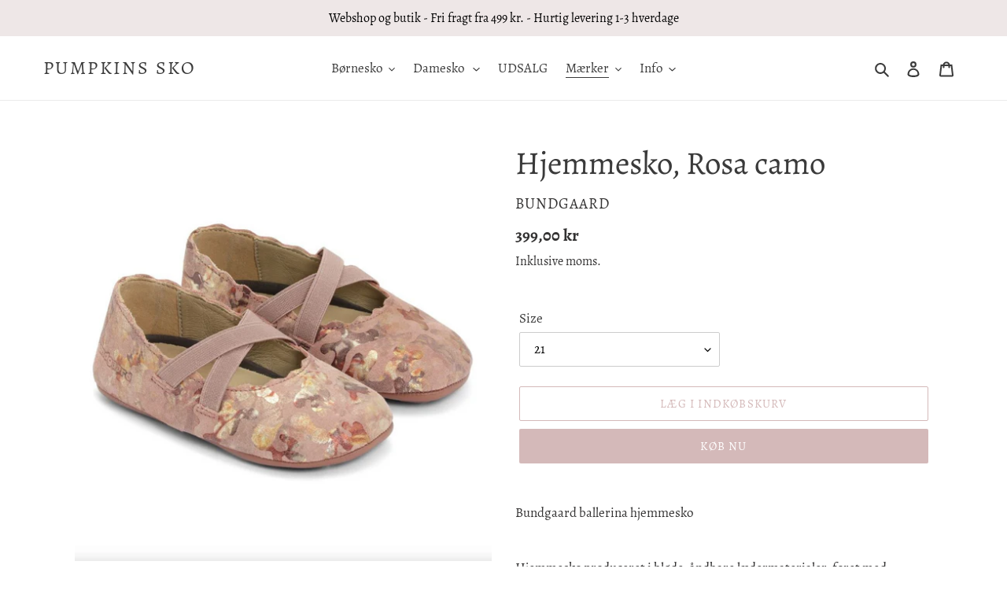

--- FILE ---
content_type: text/html; charset=utf-8
request_url: https://pumpkinssko.dk/collections/bundgaard/products/hjemmesko-m-velcro-rosa-camo-1
body_size: 22067
content:
<!doctype html>
<html class="no-js" lang="da">
<head>
  <meta charset="utf-8">
  <meta http-equiv="X-UA-Compatible" content="IE=edge,chrome=1">
  <meta name="viewport" content="width=device-width,initial-scale=1">
  <meta name="theme-color" content="#d4b9b9">
  <link rel="canonical" href="https://pumpkinssko.dk/products/hjemmesko-m-velcro-rosa-camo-1"><title>Hjemmesko, Rosa camo
&ndash; Pumpkins sko</title><meta name="description" content="Bundgaard ballerina hjemmesko  Hjemmesko produceret i bløde, åndbare lædermaterialer, foret med vegetabilsk garvet læder og med blød gummi sål. Anbefalet voksetillæg: 1,20 - 1,50 cm Farve: Rose miliPasform: Normal pasformModel: 601050 - TamaraMateriale: 100% Åndbart læderFoer: Vegetabilsk garvet læder (Åndbart)Sål: Nat"><!-- /snippets/social-meta-tags.liquid -->




<meta property="og:site_name" content="Pumpkins sko">
<meta property="og:url" content="https://pumpkinssko.dk/products/hjemmesko-m-velcro-rosa-camo-1">
<meta property="og:title" content="Hjemmesko, Rosa camo">
<meta property="og:type" content="product">
<meta property="og:description" content="Bundgaard ballerina hjemmesko  Hjemmesko produceret i bløde, åndbare lædermaterialer, foret med vegetabilsk garvet læder og med blød gummi sål. Anbefalet voksetillæg: 1,20 - 1,50 cm Farve: Rose miliPasform: Normal pasformModel: 601050 - TamaraMateriale: 100% Åndbart læderFoer: Vegetabilsk garvet læder (Åndbart)Sål: Nat">

  <meta property="og:price:amount" content="399,00">
  <meta property="og:price:currency" content="DKK">

<meta property="og:image" content="http://pumpkinssko.dk/cdn/shop/products/Skaermbillede2022-08-01kl.19.11.30_1200x1200.png?v=1659373982"><meta property="og:image" content="http://pumpkinssko.dk/cdn/shop/products/Skaermbillede2022-08-01kl.19.11.33_1200x1200.png?v=1659373988"><meta property="og:image" content="http://pumpkinssko.dk/cdn/shop/products/Skaermbillede2022-08-01kl.19.11.35_1200x1200.png?v=1659373995">
<meta property="og:image:secure_url" content="https://pumpkinssko.dk/cdn/shop/products/Skaermbillede2022-08-01kl.19.11.30_1200x1200.png?v=1659373982"><meta property="og:image:secure_url" content="https://pumpkinssko.dk/cdn/shop/products/Skaermbillede2022-08-01kl.19.11.33_1200x1200.png?v=1659373988"><meta property="og:image:secure_url" content="https://pumpkinssko.dk/cdn/shop/products/Skaermbillede2022-08-01kl.19.11.35_1200x1200.png?v=1659373995">


<meta name="twitter:card" content="summary_large_image">
<meta name="twitter:title" content="Hjemmesko, Rosa camo">
<meta name="twitter:description" content="Bundgaard ballerina hjemmesko  Hjemmesko produceret i bløde, åndbare lædermaterialer, foret med vegetabilsk garvet læder og med blød gummi sål. Anbefalet voksetillæg: 1,20 - 1,50 cm Farve: Rose miliPasform: Normal pasformModel: 601050 - TamaraMateriale: 100% Åndbart læderFoer: Vegetabilsk garvet læder (Åndbart)Sål: Nat">


  <link href="//pumpkinssko.dk/cdn/shop/t/1/assets/theme.scss.css?v=6643168014499426781699615241" rel="stylesheet" type="text/css" media="all" />

  <script>
    var theme = {
      breakpoints: {
        medium: 750,
        large: 990,
        widescreen: 1400
      },
      strings: {
        addToCart: "Læg i indkøbskurv",
        soldOut: "Udsolgt",
        unavailable: "Ikke tilgængelig",
        regularPrice: "Normalpris",
        salePrice: "Udsalgspris",
        sale: "Udsalg",
        fromLowestPrice: "fra [price]",
        vendor: "Forhandler",
        showMore: "Vis mere",
        showLess: "Vis mindre",
        searchFor: "Søg efter",
        addressError: "Der opstod en fejl under forsøg på at finde adressen",
        addressNoResults: "Ingen resultater for den adresse",
        addressQueryLimit: "Du har overskredet Googles API-brugerbegrænsning. Overvej at opgradere til et \u003ca href=\"https:\/\/developers.google.com\/maps\/premium\/usage-limits\"\u003ePremium-abonnement\u003c\/a\u003e.",
        authError: "Der opstod et problem under forsøg på at bekræfte din Google Maps-konto.",
        newWindow: "Åbner i nyt vindue.",
        external: "Åbner eksternt website.",
        newWindowExternal: "Åbner eksternt website i nyt vindue.",
        removeLabel: "Fjern [product]",
        update: "Opdatér",
        quantity: "Antal",
        discountedTotal: "Samled pris med rabat",
        regularTotal: "Samlet normalpris",
        priceColumn: "Se kolonnen Pris for at få flere oplysninger om rabatten.",
        quantityMinimumMessage: "Antal skal være 1 eller mere",
        cartError: "Der opstod en fejl under opdatering af din indkøbskurv. Prøv igen.",
        removedItemMessage: "Der blev fjernet \u003cspan class=\"cart__removed-product-details\"\u003e([quantity]) [link]\u003c\/span\u003e fra din indkøbskurv.",
        unitPrice: "Stykpris",
        unitPriceSeparator: "pr.",
        oneCartCount: "1 vare",
        otherCartCount: "[count] varer",
        quantityLabel: "Antal: [count]",
        products: "Produkter",
        loading: "Indlæser",
        number_of_results: "[result_number] ud af [results_count]",
        number_of_results_found: "[results_count] resultater blev fundet",
        one_result_found: "1 resultat blev fundet"
      },
      moneyFormat: "{{amount_with_comma_separator}} kr",
      moneyFormatWithCurrency: "{{amount_with_comma_separator}} DKK",
      settings: {
        predictiveSearchEnabled: true,
        predictiveSearchShowPrice: false,
        predictiveSearchShowVendor: false
      }
    }

    document.documentElement.className = document.documentElement.className.replace('no-js', 'js');
  </script><script src="//pumpkinssko.dk/cdn/shop/t/1/assets/lazysizes.js?v=94224023136283657951589282485" async="async"></script>
  <script src="//pumpkinssko.dk/cdn/shop/t/1/assets/vendor.js?v=85833464202832145531589282487" defer="defer"></script>
  <script src="//pumpkinssko.dk/cdn/shop/t/1/assets/theme.js?v=89031576585505892971589282486" defer="defer"></script>

  <script>window.performance && window.performance.mark && window.performance.mark('shopify.content_for_header.start');</script><meta id="shopify-digital-wallet" name="shopify-digital-wallet" content="/29352132687/digital_wallets/dialog">
<link rel="alternate" type="application/json+oembed" href="https://pumpkinssko.dk/products/hjemmesko-m-velcro-rosa-camo-1.oembed">
<script async="async" src="/checkouts/internal/preloads.js?locale=da-DK"></script>
<script id="shopify-features" type="application/json">{"accessToken":"ffbb114b0cdb4b015593282434890e91","betas":["rich-media-storefront-analytics"],"domain":"pumpkinssko.dk","predictiveSearch":true,"shopId":29352132687,"locale":"da"}</script>
<script>var Shopify = Shopify || {};
Shopify.shop = "pumpkins-sko.myshopify.com";
Shopify.locale = "da";
Shopify.currency = {"active":"DKK","rate":"1.0"};
Shopify.country = "DK";
Shopify.theme = {"name":"Debut","id":82049695823,"schema_name":"Debut","schema_version":"16.5.5","theme_store_id":796,"role":"main"};
Shopify.theme.handle = "null";
Shopify.theme.style = {"id":null,"handle":null};
Shopify.cdnHost = "pumpkinssko.dk/cdn";
Shopify.routes = Shopify.routes || {};
Shopify.routes.root = "/";</script>
<script type="module">!function(o){(o.Shopify=o.Shopify||{}).modules=!0}(window);</script>
<script>!function(o){function n(){var o=[];function n(){o.push(Array.prototype.slice.apply(arguments))}return n.q=o,n}var t=o.Shopify=o.Shopify||{};t.loadFeatures=n(),t.autoloadFeatures=n()}(window);</script>
<script id="shop-js-analytics" type="application/json">{"pageType":"product"}</script>
<script defer="defer" async type="module" src="//pumpkinssko.dk/cdn/shopifycloud/shop-js/modules/v2/client.init-shop-cart-sync_ByjAFD2B.da.esm.js"></script>
<script defer="defer" async type="module" src="//pumpkinssko.dk/cdn/shopifycloud/shop-js/modules/v2/chunk.common_D-UimmQe.esm.js"></script>
<script defer="defer" async type="module" src="//pumpkinssko.dk/cdn/shopifycloud/shop-js/modules/v2/chunk.modal_C_zrfWbZ.esm.js"></script>
<script type="module">
  await import("//pumpkinssko.dk/cdn/shopifycloud/shop-js/modules/v2/client.init-shop-cart-sync_ByjAFD2B.da.esm.js");
await import("//pumpkinssko.dk/cdn/shopifycloud/shop-js/modules/v2/chunk.common_D-UimmQe.esm.js");
await import("//pumpkinssko.dk/cdn/shopifycloud/shop-js/modules/v2/chunk.modal_C_zrfWbZ.esm.js");

  window.Shopify.SignInWithShop?.initShopCartSync?.({"fedCMEnabled":true,"windoidEnabled":true});

</script>
<script id="__st">var __st={"a":29352132687,"offset":3600,"reqid":"81da88ca-3b60-4a67-a9b0-111234d2b6ba-1769261010","pageurl":"pumpkinssko.dk\/collections\/bundgaard\/products\/hjemmesko-m-velcro-rosa-camo-1","u":"92a3a9e17dd3","p":"product","rtyp":"product","rid":7402023649452};</script>
<script>window.ShopifyPaypalV4VisibilityTracking = true;</script>
<script id="captcha-bootstrap">!function(){'use strict';const t='contact',e='account',n='new_comment',o=[[t,t],['blogs',n],['comments',n],[t,'customer']],c=[[e,'customer_login'],[e,'guest_login'],[e,'recover_customer_password'],[e,'create_customer']],r=t=>t.map((([t,e])=>`form[action*='/${t}']:not([data-nocaptcha='true']) input[name='form_type'][value='${e}']`)).join(','),a=t=>()=>t?[...document.querySelectorAll(t)].map((t=>t.form)):[];function s(){const t=[...o],e=r(t);return a(e)}const i='password',u='form_key',d=['recaptcha-v3-token','g-recaptcha-response','h-captcha-response',i],f=()=>{try{return window.sessionStorage}catch{return}},m='__shopify_v',_=t=>t.elements[u];function p(t,e,n=!1){try{const o=window.sessionStorage,c=JSON.parse(o.getItem(e)),{data:r}=function(t){const{data:e,action:n}=t;return t[m]||n?{data:e,action:n}:{data:t,action:n}}(c);for(const[e,n]of Object.entries(r))t.elements[e]&&(t.elements[e].value=n);n&&o.removeItem(e)}catch(o){console.error('form repopulation failed',{error:o})}}const l='form_type',E='cptcha';function T(t){t.dataset[E]=!0}const w=window,h=w.document,L='Shopify',v='ce_forms',y='captcha';let A=!1;((t,e)=>{const n=(g='f06e6c50-85a8-45c8-87d0-21a2b65856fe',I='https://cdn.shopify.com/shopifycloud/storefront-forms-hcaptcha/ce_storefront_forms_captcha_hcaptcha.v1.5.2.iife.js',D={infoText:'Beskyttet af hCaptcha',privacyText:'Beskyttelse af persondata',termsText:'Vilkår'},(t,e,n)=>{const o=w[L][v],c=o.bindForm;if(c)return c(t,g,e,D).then(n);var r;o.q.push([[t,g,e,D],n]),r=I,A||(h.body.append(Object.assign(h.createElement('script'),{id:'captcha-provider',async:!0,src:r})),A=!0)});var g,I,D;w[L]=w[L]||{},w[L][v]=w[L][v]||{},w[L][v].q=[],w[L][y]=w[L][y]||{},w[L][y].protect=function(t,e){n(t,void 0,e),T(t)},Object.freeze(w[L][y]),function(t,e,n,w,h,L){const[v,y,A,g]=function(t,e,n){const i=e?o:[],u=t?c:[],d=[...i,...u],f=r(d),m=r(i),_=r(d.filter((([t,e])=>n.includes(e))));return[a(f),a(m),a(_),s()]}(w,h,L),I=t=>{const e=t.target;return e instanceof HTMLFormElement?e:e&&e.form},D=t=>v().includes(t);t.addEventListener('submit',(t=>{const e=I(t);if(!e)return;const n=D(e)&&!e.dataset.hcaptchaBound&&!e.dataset.recaptchaBound,o=_(e),c=g().includes(e)&&(!o||!o.value);(n||c)&&t.preventDefault(),c&&!n&&(function(t){try{if(!f())return;!function(t){const e=f();if(!e)return;const n=_(t);if(!n)return;const o=n.value;o&&e.removeItem(o)}(t);const e=Array.from(Array(32),(()=>Math.random().toString(36)[2])).join('');!function(t,e){_(t)||t.append(Object.assign(document.createElement('input'),{type:'hidden',name:u})),t.elements[u].value=e}(t,e),function(t,e){const n=f();if(!n)return;const o=[...t.querySelectorAll(`input[type='${i}']`)].map((({name:t})=>t)),c=[...d,...o],r={};for(const[a,s]of new FormData(t).entries())c.includes(a)||(r[a]=s);n.setItem(e,JSON.stringify({[m]:1,action:t.action,data:r}))}(t,e)}catch(e){console.error('failed to persist form',e)}}(e),e.submit())}));const S=(t,e)=>{t&&!t.dataset[E]&&(n(t,e.some((e=>e===t))),T(t))};for(const o of['focusin','change'])t.addEventListener(o,(t=>{const e=I(t);D(e)&&S(e,y())}));const B=e.get('form_key'),M=e.get(l),P=B&&M;t.addEventListener('DOMContentLoaded',(()=>{const t=y();if(P)for(const e of t)e.elements[l].value===M&&p(e,B);[...new Set([...A(),...v().filter((t=>'true'===t.dataset.shopifyCaptcha))])].forEach((e=>S(e,t)))}))}(h,new URLSearchParams(w.location.search),n,t,e,['guest_login'])})(!0,!0)}();</script>
<script integrity="sha256-4kQ18oKyAcykRKYeNunJcIwy7WH5gtpwJnB7kiuLZ1E=" data-source-attribution="shopify.loadfeatures" defer="defer" src="//pumpkinssko.dk/cdn/shopifycloud/storefront/assets/storefront/load_feature-a0a9edcb.js" crossorigin="anonymous"></script>
<script data-source-attribution="shopify.dynamic_checkout.dynamic.init">var Shopify=Shopify||{};Shopify.PaymentButton=Shopify.PaymentButton||{isStorefrontPortableWallets:!0,init:function(){window.Shopify.PaymentButton.init=function(){};var t=document.createElement("script");t.src="https://pumpkinssko.dk/cdn/shopifycloud/portable-wallets/latest/portable-wallets.da.js",t.type="module",document.head.appendChild(t)}};
</script>
<script data-source-attribution="shopify.dynamic_checkout.buyer_consent">
  function portableWalletsHideBuyerConsent(e){var t=document.getElementById("shopify-buyer-consent"),n=document.getElementById("shopify-subscription-policy-button");t&&n&&(t.classList.add("hidden"),t.setAttribute("aria-hidden","true"),n.removeEventListener("click",e))}function portableWalletsShowBuyerConsent(e){var t=document.getElementById("shopify-buyer-consent"),n=document.getElementById("shopify-subscription-policy-button");t&&n&&(t.classList.remove("hidden"),t.removeAttribute("aria-hidden"),n.addEventListener("click",e))}window.Shopify?.PaymentButton&&(window.Shopify.PaymentButton.hideBuyerConsent=portableWalletsHideBuyerConsent,window.Shopify.PaymentButton.showBuyerConsent=portableWalletsShowBuyerConsent);
</script>
<script>
  function portableWalletsCleanup(e){e&&e.src&&console.error("Failed to load portable wallets script "+e.src);var t=document.querySelectorAll("shopify-accelerated-checkout .shopify-payment-button__skeleton, shopify-accelerated-checkout-cart .wallet-cart-button__skeleton"),e=document.getElementById("shopify-buyer-consent");for(let e=0;e<t.length;e++)t[e].remove();e&&e.remove()}function portableWalletsNotLoadedAsModule(e){e instanceof ErrorEvent&&"string"==typeof e.message&&e.message.includes("import.meta")&&"string"==typeof e.filename&&e.filename.includes("portable-wallets")&&(window.removeEventListener("error",portableWalletsNotLoadedAsModule),window.Shopify.PaymentButton.failedToLoad=e,"loading"===document.readyState?document.addEventListener("DOMContentLoaded",window.Shopify.PaymentButton.init):window.Shopify.PaymentButton.init())}window.addEventListener("error",portableWalletsNotLoadedAsModule);
</script>

<script type="module" src="https://pumpkinssko.dk/cdn/shopifycloud/portable-wallets/latest/portable-wallets.da.js" onError="portableWalletsCleanup(this)" crossorigin="anonymous"></script>
<script nomodule>
  document.addEventListener("DOMContentLoaded", portableWalletsCleanup);
</script>

<script id='scb4127' type='text/javascript' async='' src='https://pumpkinssko.dk/cdn/shopifycloud/privacy-banner/storefront-banner.js'></script><link id="shopify-accelerated-checkout-styles" rel="stylesheet" media="screen" href="https://pumpkinssko.dk/cdn/shopifycloud/portable-wallets/latest/accelerated-checkout-backwards-compat.css" crossorigin="anonymous">
<style id="shopify-accelerated-checkout-cart">
        #shopify-buyer-consent {
  margin-top: 1em;
  display: inline-block;
  width: 100%;
}

#shopify-buyer-consent.hidden {
  display: none;
}

#shopify-subscription-policy-button {
  background: none;
  border: none;
  padding: 0;
  text-decoration: underline;
  font-size: inherit;
  cursor: pointer;
}

#shopify-subscription-policy-button::before {
  box-shadow: none;
}

      </style>

<script>window.performance && window.performance.mark && window.performance.mark('shopify.content_for_header.end');</script>
  <!--<script>
function feedback() {
  const p = window.Shopify.customerPrivacy;
  console.log(`Tracking ${p.userCanBeTracked() ? "en" : "dis"}abled`);
}
window.Shopify.loadFeatures(
  [
    {
      name: "consent-tracking-api",
      version: "0.1",
    },
  ],
  function (error) {
    if (error) throw error;
    if ("Cookiebot" in window)
      if (Cookiebot.consented || Cookiebot.declined) {
        window.Shopify.customerPrivacy.setTrackingConsent(!Cookiebot.declined, feedback);
        return;
      }
    window.Shopify.customerPrivacy.setTrackingConsent(false, feedback);
  }
);
window.addEventListener("CookiebotOnConsentReady", function () {
  window.Shopify.customerPrivacy.setTrackingConsent(!Cookiebot.declined, feedback);
});
</script>-->
  <!-- Google tag (gtag.js) -->
  <script async src="https://www.googletagmanager.com/gtag/js?id=G-VSKWGFJ73B" type="text/plain" data-cookieconsent="statistics"></script>
  <script type="text/plain" data-cookieconsent="statistics">
   window.dataLayer = window.dataLayer || [];
   function gtag(){dataLayer.push(arguments);}
   gtag('js', new Date());
   gtag('config', 'G-VSKWGFJ73B');
  </script>
  
  

<link href="https://monorail-edge.shopifysvc.com" rel="dns-prefetch">
<script>(function(){if ("sendBeacon" in navigator && "performance" in window) {try {var session_token_from_headers = performance.getEntriesByType('navigation')[0].serverTiming.find(x => x.name == '_s').description;} catch {var session_token_from_headers = undefined;}var session_cookie_matches = document.cookie.match(/_shopify_s=([^;]*)/);var session_token_from_cookie = session_cookie_matches && session_cookie_matches.length === 2 ? session_cookie_matches[1] : "";var session_token = session_token_from_headers || session_token_from_cookie || "";function handle_abandonment_event(e) {var entries = performance.getEntries().filter(function(entry) {return /monorail-edge.shopifysvc.com/.test(entry.name);});if (!window.abandonment_tracked && entries.length === 0) {window.abandonment_tracked = true;var currentMs = Date.now();var navigation_start = performance.timing.navigationStart;var payload = {shop_id: 29352132687,url: window.location.href,navigation_start,duration: currentMs - navigation_start,session_token,page_type: "product"};window.navigator.sendBeacon("https://monorail-edge.shopifysvc.com/v1/produce", JSON.stringify({schema_id: "online_store_buyer_site_abandonment/1.1",payload: payload,metadata: {event_created_at_ms: currentMs,event_sent_at_ms: currentMs}}));}}window.addEventListener('pagehide', handle_abandonment_event);}}());</script>
<script id="web-pixels-manager-setup">(function e(e,d,r,n,o){if(void 0===o&&(o={}),!Boolean(null===(a=null===(i=window.Shopify)||void 0===i?void 0:i.analytics)||void 0===a?void 0:a.replayQueue)){var i,a;window.Shopify=window.Shopify||{};var t=window.Shopify;t.analytics=t.analytics||{};var s=t.analytics;s.replayQueue=[],s.publish=function(e,d,r){return s.replayQueue.push([e,d,r]),!0};try{self.performance.mark("wpm:start")}catch(e){}var l=function(){var e={modern:/Edge?\/(1{2}[4-9]|1[2-9]\d|[2-9]\d{2}|\d{4,})\.\d+(\.\d+|)|Firefox\/(1{2}[4-9]|1[2-9]\d|[2-9]\d{2}|\d{4,})\.\d+(\.\d+|)|Chrom(ium|e)\/(9{2}|\d{3,})\.\d+(\.\d+|)|(Maci|X1{2}).+ Version\/(15\.\d+|(1[6-9]|[2-9]\d|\d{3,})\.\d+)([,.]\d+|)( \(\w+\)|)( Mobile\/\w+|) Safari\/|Chrome.+OPR\/(9{2}|\d{3,})\.\d+\.\d+|(CPU[ +]OS|iPhone[ +]OS|CPU[ +]iPhone|CPU IPhone OS|CPU iPad OS)[ +]+(15[._]\d+|(1[6-9]|[2-9]\d|\d{3,})[._]\d+)([._]\d+|)|Android:?[ /-](13[3-9]|1[4-9]\d|[2-9]\d{2}|\d{4,})(\.\d+|)(\.\d+|)|Android.+Firefox\/(13[5-9]|1[4-9]\d|[2-9]\d{2}|\d{4,})\.\d+(\.\d+|)|Android.+Chrom(ium|e)\/(13[3-9]|1[4-9]\d|[2-9]\d{2}|\d{4,})\.\d+(\.\d+|)|SamsungBrowser\/([2-9]\d|\d{3,})\.\d+/,legacy:/Edge?\/(1[6-9]|[2-9]\d|\d{3,})\.\d+(\.\d+|)|Firefox\/(5[4-9]|[6-9]\d|\d{3,})\.\d+(\.\d+|)|Chrom(ium|e)\/(5[1-9]|[6-9]\d|\d{3,})\.\d+(\.\d+|)([\d.]+$|.*Safari\/(?![\d.]+ Edge\/[\d.]+$))|(Maci|X1{2}).+ Version\/(10\.\d+|(1[1-9]|[2-9]\d|\d{3,})\.\d+)([,.]\d+|)( \(\w+\)|)( Mobile\/\w+|) Safari\/|Chrome.+OPR\/(3[89]|[4-9]\d|\d{3,})\.\d+\.\d+|(CPU[ +]OS|iPhone[ +]OS|CPU[ +]iPhone|CPU IPhone OS|CPU iPad OS)[ +]+(10[._]\d+|(1[1-9]|[2-9]\d|\d{3,})[._]\d+)([._]\d+|)|Android:?[ /-](13[3-9]|1[4-9]\d|[2-9]\d{2}|\d{4,})(\.\d+|)(\.\d+|)|Mobile Safari.+OPR\/([89]\d|\d{3,})\.\d+\.\d+|Android.+Firefox\/(13[5-9]|1[4-9]\d|[2-9]\d{2}|\d{4,})\.\d+(\.\d+|)|Android.+Chrom(ium|e)\/(13[3-9]|1[4-9]\d|[2-9]\d{2}|\d{4,})\.\d+(\.\d+|)|Android.+(UC? ?Browser|UCWEB|U3)[ /]?(15\.([5-9]|\d{2,})|(1[6-9]|[2-9]\d|\d{3,})\.\d+)\.\d+|SamsungBrowser\/(5\.\d+|([6-9]|\d{2,})\.\d+)|Android.+MQ{2}Browser\/(14(\.(9|\d{2,})|)|(1[5-9]|[2-9]\d|\d{3,})(\.\d+|))(\.\d+|)|K[Aa][Ii]OS\/(3\.\d+|([4-9]|\d{2,})\.\d+)(\.\d+|)/},d=e.modern,r=e.legacy,n=navigator.userAgent;return n.match(d)?"modern":n.match(r)?"legacy":"unknown"}(),u="modern"===l?"modern":"legacy",c=(null!=n?n:{modern:"",legacy:""})[u],f=function(e){return[e.baseUrl,"/wpm","/b",e.hashVersion,"modern"===e.buildTarget?"m":"l",".js"].join("")}({baseUrl:d,hashVersion:r,buildTarget:u}),m=function(e){var d=e.version,r=e.bundleTarget,n=e.surface,o=e.pageUrl,i=e.monorailEndpoint;return{emit:function(e){var a=e.status,t=e.errorMsg,s=(new Date).getTime(),l=JSON.stringify({metadata:{event_sent_at_ms:s},events:[{schema_id:"web_pixels_manager_load/3.1",payload:{version:d,bundle_target:r,page_url:o,status:a,surface:n,error_msg:t},metadata:{event_created_at_ms:s}}]});if(!i)return console&&console.warn&&console.warn("[Web Pixels Manager] No Monorail endpoint provided, skipping logging."),!1;try{return self.navigator.sendBeacon.bind(self.navigator)(i,l)}catch(e){}var u=new XMLHttpRequest;try{return u.open("POST",i,!0),u.setRequestHeader("Content-Type","text/plain"),u.send(l),!0}catch(e){return console&&console.warn&&console.warn("[Web Pixels Manager] Got an unhandled error while logging to Monorail."),!1}}}}({version:r,bundleTarget:l,surface:e.surface,pageUrl:self.location.href,monorailEndpoint:e.monorailEndpoint});try{o.browserTarget=l,function(e){var d=e.src,r=e.async,n=void 0===r||r,o=e.onload,i=e.onerror,a=e.sri,t=e.scriptDataAttributes,s=void 0===t?{}:t,l=document.createElement("script"),u=document.querySelector("head"),c=document.querySelector("body");if(l.async=n,l.src=d,a&&(l.integrity=a,l.crossOrigin="anonymous"),s)for(var f in s)if(Object.prototype.hasOwnProperty.call(s,f))try{l.dataset[f]=s[f]}catch(e){}if(o&&l.addEventListener("load",o),i&&l.addEventListener("error",i),u)u.appendChild(l);else{if(!c)throw new Error("Did not find a head or body element to append the script");c.appendChild(l)}}({src:f,async:!0,onload:function(){if(!function(){var e,d;return Boolean(null===(d=null===(e=window.Shopify)||void 0===e?void 0:e.analytics)||void 0===d?void 0:d.initialized)}()){var d=window.webPixelsManager.init(e)||void 0;if(d){var r=window.Shopify.analytics;r.replayQueue.forEach((function(e){var r=e[0],n=e[1],o=e[2];d.publishCustomEvent(r,n,o)})),r.replayQueue=[],r.publish=d.publishCustomEvent,r.visitor=d.visitor,r.initialized=!0}}},onerror:function(){return m.emit({status:"failed",errorMsg:"".concat(f," has failed to load")})},sri:function(e){var d=/^sha384-[A-Za-z0-9+/=]+$/;return"string"==typeof e&&d.test(e)}(c)?c:"",scriptDataAttributes:o}),m.emit({status:"loading"})}catch(e){m.emit({status:"failed",errorMsg:(null==e?void 0:e.message)||"Unknown error"})}}})({shopId: 29352132687,storefrontBaseUrl: "https://pumpkinssko.dk",extensionsBaseUrl: "https://extensions.shopifycdn.com/cdn/shopifycloud/web-pixels-manager",monorailEndpoint: "https://monorail-edge.shopifysvc.com/unstable/produce_batch",surface: "storefront-renderer",enabledBetaFlags: ["2dca8a86"],webPixelsConfigList: [{"id":"shopify-app-pixel","configuration":"{}","eventPayloadVersion":"v1","runtimeContext":"STRICT","scriptVersion":"0450","apiClientId":"shopify-pixel","type":"APP","privacyPurposes":["ANALYTICS","MARKETING"]},{"id":"shopify-custom-pixel","eventPayloadVersion":"v1","runtimeContext":"LAX","scriptVersion":"0450","apiClientId":"shopify-pixel","type":"CUSTOM","privacyPurposes":["ANALYTICS","MARKETING"]}],isMerchantRequest: false,initData: {"shop":{"name":"Pumpkins sko","paymentSettings":{"currencyCode":"DKK"},"myshopifyDomain":"pumpkins-sko.myshopify.com","countryCode":"DK","storefrontUrl":"https:\/\/pumpkinssko.dk"},"customer":null,"cart":null,"checkout":null,"productVariants":[{"price":{"amount":399.0,"currencyCode":"DKK"},"product":{"title":"Hjemmesko, Rosa camo","vendor":"Bundgaard","id":"7402023649452","untranslatedTitle":"Hjemmesko, Rosa camo","url":"\/products\/hjemmesko-m-velcro-rosa-camo-1","type":"Hjemmesko"},"id":"42283848695980","image":{"src":"\/\/pumpkinssko.dk\/cdn\/shop\/products\/Skaermbillede2022-08-01kl.19.11.30.png?v=1659373982"},"sku":"Bun601050Rosemili21","title":"21","untranslatedTitle":"21"},{"price":{"amount":399.0,"currencyCode":"DKK"},"product":{"title":"Hjemmesko, Rosa camo","vendor":"Bundgaard","id":"7402023649452","untranslatedTitle":"Hjemmesko, Rosa camo","url":"\/products\/hjemmesko-m-velcro-rosa-camo-1","type":"Hjemmesko"},"id":"42283848728748","image":{"src":"\/\/pumpkinssko.dk\/cdn\/shop\/products\/Skaermbillede2022-08-01kl.19.11.30.png?v=1659373982"},"sku":"Bun601050Rosemili22","title":"22","untranslatedTitle":"22"},{"price":{"amount":399.0,"currencyCode":"DKK"},"product":{"title":"Hjemmesko, Rosa camo","vendor":"Bundgaard","id":"7402023649452","untranslatedTitle":"Hjemmesko, Rosa camo","url":"\/products\/hjemmesko-m-velcro-rosa-camo-1","type":"Hjemmesko"},"id":"41860763320492","image":{"src":"\/\/pumpkinssko.dk\/cdn\/shop\/products\/Skaermbillede2022-08-01kl.19.11.30.png?v=1659373982"},"sku":"Bun601050Rosemili23","title":"23","untranslatedTitle":"23"},{"price":{"amount":399.0,"currencyCode":"DKK"},"product":{"title":"Hjemmesko, Rosa camo","vendor":"Bundgaard","id":"7402023649452","untranslatedTitle":"Hjemmesko, Rosa camo","url":"\/products\/hjemmesko-m-velcro-rosa-camo-1","type":"Hjemmesko"},"id":"41860763353260","image":{"src":"\/\/pumpkinssko.dk\/cdn\/shop\/products\/Skaermbillede2022-08-01kl.19.11.30.png?v=1659373982"},"sku":"Bun601050Rosemili24","title":"24","untranslatedTitle":"24"},{"price":{"amount":399.0,"currencyCode":"DKK"},"product":{"title":"Hjemmesko, Rosa camo","vendor":"Bundgaard","id":"7402023649452","untranslatedTitle":"Hjemmesko, Rosa camo","url":"\/products\/hjemmesko-m-velcro-rosa-camo-1","type":"Hjemmesko"},"id":"41860763386028","image":{"src":"\/\/pumpkinssko.dk\/cdn\/shop\/products\/Skaermbillede2022-08-01kl.19.11.30.png?v=1659373982"},"sku":"Bun601050Rosemili25","title":"25","untranslatedTitle":"25"},{"price":{"amount":399.0,"currencyCode":"DKK"},"product":{"title":"Hjemmesko, Rosa camo","vendor":"Bundgaard","id":"7402023649452","untranslatedTitle":"Hjemmesko, Rosa camo","url":"\/products\/hjemmesko-m-velcro-rosa-camo-1","type":"Hjemmesko"},"id":"41860763418796","image":{"src":"\/\/pumpkinssko.dk\/cdn\/shop\/products\/Skaermbillede2022-08-01kl.19.11.30.png?v=1659373982"},"sku":"Bun601050Rosemili26","title":"26","untranslatedTitle":"26"},{"price":{"amount":399.0,"currencyCode":"DKK"},"product":{"title":"Hjemmesko, Rosa camo","vendor":"Bundgaard","id":"7402023649452","untranslatedTitle":"Hjemmesko, Rosa camo","url":"\/products\/hjemmesko-m-velcro-rosa-camo-1","type":"Hjemmesko"},"id":"41860763451564","image":{"src":"\/\/pumpkinssko.dk\/cdn\/shop\/products\/Skaermbillede2022-08-01kl.19.11.30.png?v=1659373982"},"sku":"Bun601050Rosemili27","title":"27","untranslatedTitle":"27"},{"price":{"amount":399.0,"currencyCode":"DKK"},"product":{"title":"Hjemmesko, Rosa camo","vendor":"Bundgaard","id":"7402023649452","untranslatedTitle":"Hjemmesko, Rosa camo","url":"\/products\/hjemmesko-m-velcro-rosa-camo-1","type":"Hjemmesko"},"id":"41860763484332","image":{"src":"\/\/pumpkinssko.dk\/cdn\/shop\/products\/Skaermbillede2022-08-01kl.19.11.30.png?v=1659373982"},"sku":"Bun601050Rosemili28","title":"28","untranslatedTitle":"28"},{"price":{"amount":399.0,"currencyCode":"DKK"},"product":{"title":"Hjemmesko, Rosa camo","vendor":"Bundgaard","id":"7402023649452","untranslatedTitle":"Hjemmesko, Rosa camo","url":"\/products\/hjemmesko-m-velcro-rosa-camo-1","type":"Hjemmesko"},"id":"41860763517100","image":{"src":"\/\/pumpkinssko.dk\/cdn\/shop\/products\/Skaermbillede2022-08-01kl.19.11.30.png?v=1659373982"},"sku":"Bun601050Rosemili29","title":"29","untranslatedTitle":"29"},{"price":{"amount":399.0,"currencyCode":"DKK"},"product":{"title":"Hjemmesko, Rosa camo","vendor":"Bundgaard","id":"7402023649452","untranslatedTitle":"Hjemmesko, Rosa camo","url":"\/products\/hjemmesko-m-velcro-rosa-camo-1","type":"Hjemmesko"},"id":"41860763549868","image":{"src":"\/\/pumpkinssko.dk\/cdn\/shop\/products\/Skaermbillede2022-08-01kl.19.11.30.png?v=1659373982"},"sku":"Bun601050Rosemili30","title":"30","untranslatedTitle":"30"},{"price":{"amount":399.0,"currencyCode":"DKK"},"product":{"title":"Hjemmesko, Rosa camo","vendor":"Bundgaard","id":"7402023649452","untranslatedTitle":"Hjemmesko, Rosa camo","url":"\/products\/hjemmesko-m-velcro-rosa-camo-1","type":"Hjemmesko"},"id":"42283852923052","image":{"src":"\/\/pumpkinssko.dk\/cdn\/shop\/products\/Skaermbillede2022-08-01kl.19.11.30.png?v=1659373982"},"sku":"Bun601050Rosemili31","title":"31","untranslatedTitle":"31"}],"purchasingCompany":null},},"https://pumpkinssko.dk/cdn","fcfee988w5aeb613cpc8e4bc33m6693e112",{"modern":"","legacy":""},{"shopId":"29352132687","storefrontBaseUrl":"https:\/\/pumpkinssko.dk","extensionBaseUrl":"https:\/\/extensions.shopifycdn.com\/cdn\/shopifycloud\/web-pixels-manager","surface":"storefront-renderer","enabledBetaFlags":"[\"2dca8a86\"]","isMerchantRequest":"false","hashVersion":"fcfee988w5aeb613cpc8e4bc33m6693e112","publish":"custom","events":"[[\"page_viewed\",{}],[\"product_viewed\",{\"productVariant\":{\"price\":{\"amount\":399.0,\"currencyCode\":\"DKK\"},\"product\":{\"title\":\"Hjemmesko, Rosa camo\",\"vendor\":\"Bundgaard\",\"id\":\"7402023649452\",\"untranslatedTitle\":\"Hjemmesko, Rosa camo\",\"url\":\"\/products\/hjemmesko-m-velcro-rosa-camo-1\",\"type\":\"Hjemmesko\"},\"id\":\"42283848695980\",\"image\":{\"src\":\"\/\/pumpkinssko.dk\/cdn\/shop\/products\/Skaermbillede2022-08-01kl.19.11.30.png?v=1659373982\"},\"sku\":\"Bun601050Rosemili21\",\"title\":\"21\",\"untranslatedTitle\":\"21\"}}]]"});</script><script>
  window.ShopifyAnalytics = window.ShopifyAnalytics || {};
  window.ShopifyAnalytics.meta = window.ShopifyAnalytics.meta || {};
  window.ShopifyAnalytics.meta.currency = 'DKK';
  var meta = {"product":{"id":7402023649452,"gid":"gid:\/\/shopify\/Product\/7402023649452","vendor":"Bundgaard","type":"Hjemmesko","handle":"hjemmesko-m-velcro-rosa-camo-1","variants":[{"id":42283848695980,"price":39900,"name":"Hjemmesko, Rosa camo - 21","public_title":"21","sku":"Bun601050Rosemili21"},{"id":42283848728748,"price":39900,"name":"Hjemmesko, Rosa camo - 22","public_title":"22","sku":"Bun601050Rosemili22"},{"id":41860763320492,"price":39900,"name":"Hjemmesko, Rosa camo - 23","public_title":"23","sku":"Bun601050Rosemili23"},{"id":41860763353260,"price":39900,"name":"Hjemmesko, Rosa camo - 24","public_title":"24","sku":"Bun601050Rosemili24"},{"id":41860763386028,"price":39900,"name":"Hjemmesko, Rosa camo - 25","public_title":"25","sku":"Bun601050Rosemili25"},{"id":41860763418796,"price":39900,"name":"Hjemmesko, Rosa camo - 26","public_title":"26","sku":"Bun601050Rosemili26"},{"id":41860763451564,"price":39900,"name":"Hjemmesko, Rosa camo - 27","public_title":"27","sku":"Bun601050Rosemili27"},{"id":41860763484332,"price":39900,"name":"Hjemmesko, Rosa camo - 28","public_title":"28","sku":"Bun601050Rosemili28"},{"id":41860763517100,"price":39900,"name":"Hjemmesko, Rosa camo - 29","public_title":"29","sku":"Bun601050Rosemili29"},{"id":41860763549868,"price":39900,"name":"Hjemmesko, Rosa camo - 30","public_title":"30","sku":"Bun601050Rosemili30"},{"id":42283852923052,"price":39900,"name":"Hjemmesko, Rosa camo - 31","public_title":"31","sku":"Bun601050Rosemili31"}],"remote":false},"page":{"pageType":"product","resourceType":"product","resourceId":7402023649452,"requestId":"81da88ca-3b60-4a67-a9b0-111234d2b6ba-1769261010"}};
  for (var attr in meta) {
    window.ShopifyAnalytics.meta[attr] = meta[attr];
  }
</script>
<script class="analytics">
  (function () {
    var customDocumentWrite = function(content) {
      var jquery = null;

      if (window.jQuery) {
        jquery = window.jQuery;
      } else if (window.Checkout && window.Checkout.$) {
        jquery = window.Checkout.$;
      }

      if (jquery) {
        jquery('body').append(content);
      }
    };

    var hasLoggedConversion = function(token) {
      if (token) {
        return document.cookie.indexOf('loggedConversion=' + token) !== -1;
      }
      return false;
    }

    var setCookieIfConversion = function(token) {
      if (token) {
        var twoMonthsFromNow = new Date(Date.now());
        twoMonthsFromNow.setMonth(twoMonthsFromNow.getMonth() + 2);

        document.cookie = 'loggedConversion=' + token + '; expires=' + twoMonthsFromNow;
      }
    }

    var trekkie = window.ShopifyAnalytics.lib = window.trekkie = window.trekkie || [];
    if (trekkie.integrations) {
      return;
    }
    trekkie.methods = [
      'identify',
      'page',
      'ready',
      'track',
      'trackForm',
      'trackLink'
    ];
    trekkie.factory = function(method) {
      return function() {
        var args = Array.prototype.slice.call(arguments);
        args.unshift(method);
        trekkie.push(args);
        return trekkie;
      };
    };
    for (var i = 0; i < trekkie.methods.length; i++) {
      var key = trekkie.methods[i];
      trekkie[key] = trekkie.factory(key);
    }
    trekkie.load = function(config) {
      trekkie.config = config || {};
      trekkie.config.initialDocumentCookie = document.cookie;
      var first = document.getElementsByTagName('script')[0];
      var script = document.createElement('script');
      script.type = 'text/javascript';
      script.onerror = function(e) {
        var scriptFallback = document.createElement('script');
        scriptFallback.type = 'text/javascript';
        scriptFallback.onerror = function(error) {
                var Monorail = {
      produce: function produce(monorailDomain, schemaId, payload) {
        var currentMs = new Date().getTime();
        var event = {
          schema_id: schemaId,
          payload: payload,
          metadata: {
            event_created_at_ms: currentMs,
            event_sent_at_ms: currentMs
          }
        };
        return Monorail.sendRequest("https://" + monorailDomain + "/v1/produce", JSON.stringify(event));
      },
      sendRequest: function sendRequest(endpointUrl, payload) {
        // Try the sendBeacon API
        if (window && window.navigator && typeof window.navigator.sendBeacon === 'function' && typeof window.Blob === 'function' && !Monorail.isIos12()) {
          var blobData = new window.Blob([payload], {
            type: 'text/plain'
          });

          if (window.navigator.sendBeacon(endpointUrl, blobData)) {
            return true;
          } // sendBeacon was not successful

        } // XHR beacon

        var xhr = new XMLHttpRequest();

        try {
          xhr.open('POST', endpointUrl);
          xhr.setRequestHeader('Content-Type', 'text/plain');
          xhr.send(payload);
        } catch (e) {
          console.log(e);
        }

        return false;
      },
      isIos12: function isIos12() {
        return window.navigator.userAgent.lastIndexOf('iPhone; CPU iPhone OS 12_') !== -1 || window.navigator.userAgent.lastIndexOf('iPad; CPU OS 12_') !== -1;
      }
    };
    Monorail.produce('monorail-edge.shopifysvc.com',
      'trekkie_storefront_load_errors/1.1',
      {shop_id: 29352132687,
      theme_id: 82049695823,
      app_name: "storefront",
      context_url: window.location.href,
      source_url: "//pumpkinssko.dk/cdn/s/trekkie.storefront.8d95595f799fbf7e1d32231b9a28fd43b70c67d3.min.js"});

        };
        scriptFallback.async = true;
        scriptFallback.src = '//pumpkinssko.dk/cdn/s/trekkie.storefront.8d95595f799fbf7e1d32231b9a28fd43b70c67d3.min.js';
        first.parentNode.insertBefore(scriptFallback, first);
      };
      script.async = true;
      script.src = '//pumpkinssko.dk/cdn/s/trekkie.storefront.8d95595f799fbf7e1d32231b9a28fd43b70c67d3.min.js';
      first.parentNode.insertBefore(script, first);
    };
    trekkie.load(
      {"Trekkie":{"appName":"storefront","development":false,"defaultAttributes":{"shopId":29352132687,"isMerchantRequest":null,"themeId":82049695823,"themeCityHash":"2188550966947244601","contentLanguage":"da","currency":"DKK","eventMetadataId":"7874cdd3-21fe-45cf-a01f-ce7b9d0832c1"},"isServerSideCookieWritingEnabled":true,"monorailRegion":"shop_domain","enabledBetaFlags":["65f19447"]},"Session Attribution":{},"S2S":{"facebookCapiEnabled":false,"source":"trekkie-storefront-renderer","apiClientId":580111}}
    );

    var loaded = false;
    trekkie.ready(function() {
      if (loaded) return;
      loaded = true;

      window.ShopifyAnalytics.lib = window.trekkie;

      var originalDocumentWrite = document.write;
      document.write = customDocumentWrite;
      try { window.ShopifyAnalytics.merchantGoogleAnalytics.call(this); } catch(error) {};
      document.write = originalDocumentWrite;

      window.ShopifyAnalytics.lib.page(null,{"pageType":"product","resourceType":"product","resourceId":7402023649452,"requestId":"81da88ca-3b60-4a67-a9b0-111234d2b6ba-1769261010","shopifyEmitted":true});

      var match = window.location.pathname.match(/checkouts\/(.+)\/(thank_you|post_purchase)/)
      var token = match? match[1]: undefined;
      if (!hasLoggedConversion(token)) {
        setCookieIfConversion(token);
        window.ShopifyAnalytics.lib.track("Viewed Product",{"currency":"DKK","variantId":42283848695980,"productId":7402023649452,"productGid":"gid:\/\/shopify\/Product\/7402023649452","name":"Hjemmesko, Rosa camo - 21","price":"399.00","sku":"Bun601050Rosemili21","brand":"Bundgaard","variant":"21","category":"Hjemmesko","nonInteraction":true,"remote":false},undefined,undefined,{"shopifyEmitted":true});
      window.ShopifyAnalytics.lib.track("monorail:\/\/trekkie_storefront_viewed_product\/1.1",{"currency":"DKK","variantId":42283848695980,"productId":7402023649452,"productGid":"gid:\/\/shopify\/Product\/7402023649452","name":"Hjemmesko, Rosa camo - 21","price":"399.00","sku":"Bun601050Rosemili21","brand":"Bundgaard","variant":"21","category":"Hjemmesko","nonInteraction":true,"remote":false,"referer":"https:\/\/pumpkinssko.dk\/collections\/bundgaard\/products\/hjemmesko-m-velcro-rosa-camo-1"});
      }
    });


        var eventsListenerScript = document.createElement('script');
        eventsListenerScript.async = true;
        eventsListenerScript.src = "//pumpkinssko.dk/cdn/shopifycloud/storefront/assets/shop_events_listener-3da45d37.js";
        document.getElementsByTagName('head')[0].appendChild(eventsListenerScript);

})();</script>
<script
  defer
  src="https://pumpkinssko.dk/cdn/shopifycloud/perf-kit/shopify-perf-kit-3.0.4.min.js"
  data-application="storefront-renderer"
  data-shop-id="29352132687"
  data-render-region="gcp-us-east1"
  data-page-type="product"
  data-theme-instance-id="82049695823"
  data-theme-name="Debut"
  data-theme-version="16.5.5"
  data-monorail-region="shop_domain"
  data-resource-timing-sampling-rate="10"
  data-shs="true"
  data-shs-beacon="true"
  data-shs-export-with-fetch="true"
  data-shs-logs-sample-rate="1"
  data-shs-beacon-endpoint="https://pumpkinssko.dk/api/collect"
></script>
</head>

<body class="template-product">

  <a class="in-page-link visually-hidden skip-link" href="#MainContent">Gå til indhold</a><style data-shopify>

  .cart-popup {
    box-shadow: 1px 1px 10px 2px rgba(235, 235, 235, 0.5);
  }</style><div class="cart-popup-wrapper cart-popup-wrapper--hidden" role="dialog" aria-modal="true" aria-labelledby="CartPopupHeading" data-cart-popup-wrapper>
  <div class="cart-popup" data-cart-popup tabindex="-1">
    <div class="cart-popup__header">
      <h2 id="CartPopupHeading" class="cart-popup__heading">Netop føjet til din indkøbskurv</h2>
      <button class="cart-popup__close" aria-label="Luk" data-cart-popup-close><svg aria-hidden="true" focusable="false" role="presentation" class="icon icon-close" viewBox="0 0 40 40"><path d="M23.868 20.015L39.117 4.78c1.11-1.108 1.11-2.77 0-3.877-1.109-1.108-2.773-1.108-3.882 0L19.986 16.137 4.737.904C3.628-.204 1.965-.204.856.904c-1.11 1.108-1.11 2.77 0 3.877l15.249 15.234L.855 35.248c-1.108 1.108-1.108 2.77 0 3.877.555.554 1.248.831 1.942.831s1.386-.277 1.94-.83l15.25-15.234 15.248 15.233c.555.554 1.248.831 1.941.831s1.387-.277 1.941-.83c1.11-1.109 1.11-2.77 0-3.878L23.868 20.015z" class="layer"/></svg></button>
    </div>
    <div class="cart-popup-item">
      <div class="cart-popup-item__image-wrapper hide" data-cart-popup-image-wrapper>
        <div class="cart-popup-item__image cart-popup-item__image--placeholder" data-cart-popup-image-placeholder>
          <div data-placeholder-size></div>
          <div class="placeholder-background placeholder-background--animation"></div>
        </div>
      </div>
      <div class="cart-popup-item__description">
        <div>
          <div class="cart-popup-item__title" data-cart-popup-title></div>
          <ul class="product-details" aria-label="Produktdetaljer" data-cart-popup-product-details></ul>
        </div>
        <div class="cart-popup-item__quantity">
          <span class="visually-hidden" data-cart-popup-quantity-label></span>
          <span aria-hidden="true">Antal:</span>
          <span aria-hidden="true" data-cart-popup-quantity></span>
        </div>
      </div>
    </div>

    <a href="/cart" class="cart-popup__cta-link btn btn--secondary-accent">
      Se indkøbskurv (<span data-cart-popup-cart-quantity></span>)
    </a>

    <div class="cart-popup__dismiss">
      <button class="cart-popup__dismiss-button text-link text-link--accent" data-cart-popup-dismiss>
        Tilbage til butikken
      </button>
    </div>
  </div>
</div>

<div id="shopify-section-header" class="shopify-section">
  <style>
    

    
      .site-header__logo-image {
        margin: 0;
      }
    
  </style>


<div id="SearchDrawer" class="search-bar drawer drawer--top" role="dialog" aria-modal="true" aria-label="Søg" data-predictive-search-drawer>
  <div class="search-bar__interior">
    <div class="search-form__container" data-search-form-container>
      <form class="search-form search-bar__form" action="/search" method="get" role="search">
        <div class="search-form__input-wrapper">
          <input
            type="text"
            name="q"
            placeholder="Søg"
            role="combobox"
            aria-autocomplete="list"
            aria-owns="predictive-search-results"
            aria-expanded="false"
            aria-label="Søg"
            aria-haspopup="listbox"
            class="search-form__input search-bar__input"
            data-predictive-search-drawer-input
          />
          <input type="hidden" name="options[prefix]" value="last" aria-hidden="true" />
          <div class="predictive-search-wrapper predictive-search-wrapper--drawer" data-predictive-search-mount="drawer"></div>
        </div>

        <button class="search-bar__submit search-form__submit"
          type="submit"
          data-search-form-submit>
          <svg aria-hidden="true" focusable="false" role="presentation" class="icon icon-search" viewBox="0 0 37 40"><path d="M35.6 36l-9.8-9.8c4.1-5.4 3.6-13.2-1.3-18.1-5.4-5.4-14.2-5.4-19.7 0-5.4 5.4-5.4 14.2 0 19.7 2.6 2.6 6.1 4.1 9.8 4.1 3 0 5.9-1 8.3-2.8l9.8 9.8c.4.4.9.6 1.4.6s1-.2 1.4-.6c.9-.9.9-2.1.1-2.9zm-20.9-8.2c-2.6 0-5.1-1-7-2.9-3.9-3.9-3.9-10.1 0-14C9.6 9 12.2 8 14.7 8s5.1 1 7 2.9c3.9 3.9 3.9 10.1 0 14-1.9 1.9-4.4 2.9-7 2.9z"/></svg>
          <span class="icon__fallback-text">Indsend</span>
        </button>
      </form>

      <div class="search-bar__actions">
        <button type="button" class="btn--link search-bar__close js-drawer-close">
          <svg aria-hidden="true" focusable="false" role="presentation" class="icon icon-close" viewBox="0 0 40 40"><path d="M23.868 20.015L39.117 4.78c1.11-1.108 1.11-2.77 0-3.877-1.109-1.108-2.773-1.108-3.882 0L19.986 16.137 4.737.904C3.628-.204 1.965-.204.856.904c-1.11 1.108-1.11 2.77 0 3.877l15.249 15.234L.855 35.248c-1.108 1.108-1.108 2.77 0 3.877.555.554 1.248.831 1.942.831s1.386-.277 1.94-.83l15.25-15.234 15.248 15.233c.555.554 1.248.831 1.941.831s1.387-.277 1.941-.83c1.11-1.109 1.11-2.77 0-3.878L23.868 20.015z" class="layer"/></svg>
          <span class="icon__fallback-text">Luk søgning</span>
        </button>
      </div>
    </div>
  </div>
</div>


<div data-section-id="header" data-section-type="header-section" data-header-section>
  
    
      <style>
        .announcement-bar {
          background-color: #eee7e7;
        }

        .announcement-bar--link:hover {
          

          
            
            background-color: #dbcdcd;
          
        }

        .announcement-bar__message {
          color: #000000;
        }
      </style>

      
        <div class="announcement-bar">
      

        <p class="announcement-bar__message">Webshop og butik                                   - Fri fragt fra 499 kr.  -   Hurtig levering 1-3 hverdage</p>

      
        </div>
      

    
  

  <header class="site-header border-bottom logo--left" role="banner">
    <div class="grid grid--no-gutters grid--table site-header__mobile-nav">
      

      <div class="grid__item medium-up--one-quarter logo-align--left">
        
        
          <div class="h2 site-header__logo">
        
          
            <a class="site-header__logo-link" href="/">Pumpkins sko</a>
          
        
          </div>
        
      </div>

      
        <nav class="grid__item medium-up--one-half small--hide" id="AccessibleNav" role="navigation">
          
<ul class="site-nav list--inline" id="SiteNav">
  



    
      <li class="site-nav--has-dropdown" data-has-dropdowns>
        <button class="site-nav__link site-nav__link--main site-nav__link--button" type="button" aria-expanded="false" aria-controls="SiteNavLabel-bornesko">
          <span class="site-nav__label">Børnesko</span><svg aria-hidden="true" focusable="false" role="presentation" class="icon icon-chevron-down" viewBox="0 0 9 9"><path d="M8.542 2.558a.625.625 0 0 1 0 .884l-3.6 3.6a.626.626 0 0 1-.884 0l-3.6-3.6a.625.625 0 1 1 .884-.884L4.5 5.716l3.158-3.158a.625.625 0 0 1 .884 0z" fill="#fff"/></svg>
        </button>

        <div class="site-nav__dropdown" id="SiteNavLabel-bornesko">
          
            <ul>
              
                <li>
                  <a href="/collections/begyndersko"
                  class="site-nav__link site-nav__child-link"
                  
                >
                    <span class="site-nav__label">Begyndersko</span>
                  </a>
                </li>
              
                <li>
                  <a href="/collections/sko-og-sneakers-born"
                  class="site-nav__link site-nav__child-link"
                  
                >
                    <span class="site-nav__label">Sko og sneakers</span>
                  </a>
                </li>
              
                <li>
                  <a href="/collections/chelsea-stovler-born"
                  class="site-nav__link site-nav__child-link"
                  
                >
                    <span class="site-nav__label">Chelsea</span>
                  </a>
                </li>
              
                <li>
                  <a href="/collections/sandaler-born"
                  class="site-nav__link site-nav__child-link"
                  
                >
                    <span class="site-nav__label">Sandaler</span>
                  </a>
                </li>
              
                <li>
                  <a href="/collections/vinterstovler-born"
                  class="site-nav__link site-nav__child-link"
                  
                >
                    <span class="site-nav__label">Vinterstøvler</span>
                  </a>
                </li>
              
                <li>
                  <a href="/collections/hjemmesko-born"
                  class="site-nav__link site-nav__child-link"
                  
                >
                    <span class="site-nav__label">Hjemmesko</span>
                  </a>
                </li>
              
                <li>
                  <a href="/collections/gummistovler-born"
                  class="site-nav__link site-nav__child-link site-nav__link--last"
                  
                >
                    <span class="site-nav__label">Gummistøvler</span>
                  </a>
                </li>
              
            </ul>
          
        </div>
      </li>
    
  



    
      <li class="site-nav--has-dropdown" data-has-dropdowns>
        <button class="site-nav__link site-nav__link--main site-nav__link--button" type="button" aria-expanded="false" aria-controls="SiteNavLabel-damesko">
          <span class="site-nav__label">Damesko </span><svg aria-hidden="true" focusable="false" role="presentation" class="icon icon-chevron-down" viewBox="0 0 9 9"><path d="M8.542 2.558a.625.625 0 0 1 0 .884l-3.6 3.6a.626.626 0 0 1-.884 0l-3.6-3.6a.625.625 0 1 1 .884-.884L4.5 5.716l3.158-3.158a.625.625 0 0 1 .884 0z" fill="#fff"/></svg>
        </button>

        <div class="site-nav__dropdown" id="SiteNavLabel-damesko">
          
            <ul>
              
                <li>
                  <a href="/collections/sko-og-sneakers-dame"
                  class="site-nav__link site-nav__child-link"
                  
                >
                    <span class="site-nav__label">Sko og sneakers</span>
                  </a>
                </li>
              
                <li>
                  <a href="/collections/stovler-dame"
                  class="site-nav__link site-nav__child-link"
                  
                >
                    <span class="site-nav__label">Støvler</span>
                  </a>
                </li>
              
                <li>
                  <a href="/collections/sandaler-dame"
                  class="site-nav__link site-nav__child-link"
                  
                >
                    <span class="site-nav__label">Sandaler </span>
                  </a>
                </li>
              
                <li>
                  <a href="/collections/hjemmesko-dame"
                  class="site-nav__link site-nav__child-link"
                  
                >
                    <span class="site-nav__label">Hjemmesko</span>
                  </a>
                </li>
              
                <li>
                  <a href="/collections/gummistovler-dame"
                  class="site-nav__link site-nav__child-link site-nav__link--last"
                  
                >
                    <span class="site-nav__label">Gummistøvler</span>
                  </a>
                </li>
              
            </ul>
          
        </div>
      </li>
    
  



    
      <li >
        <a href="/collections/udsalg"
          class="site-nav__link site-nav__link--main"
          
        >
          <span class="site-nav__label">UDSALG</span>
        </a>
      </li>
    
  



    
      <li class="site-nav--has-dropdown site-nav--has-centered-dropdown" data-has-dropdowns>
        <button class="site-nav__link site-nav__link--main site-nav__link--button site-nav__link--active" type="button" aria-expanded="false" aria-controls="SiteNavLabel-maerker">
          <span class="site-nav__label">Mærker</span><svg aria-hidden="true" focusable="false" role="presentation" class="icon icon-chevron-down" viewBox="0 0 9 9"><path d="M8.542 2.558a.625.625 0 0 1 0 .884l-3.6 3.6a.626.626 0 0 1-.884 0l-3.6-3.6a.625.625 0 1 1 .884-.884L4.5 5.716l3.158-3.158a.625.625 0 0 1 .884 0z" fill="#fff"/></svg>
        </button>

        <div class="site-nav__dropdown site-nav__dropdown--centered" id="SiteNavLabel-maerker">
          
            <div class="site-nav__childlist">
              <ul class="site-nav__childlist-grid">
                
                  
                    <li class="site-nav__childlist-item">
                      <a href="/"
                        class="site-nav__link site-nav__child-link site-nav__child-link--parent"
                        
                      >
                        <span class="site-nav__label">Sko</span>
                      </a>

                      
                        <ul>
                        
                          <li>
                            <a href="/collections/angulus"
                            class="site-nav__link site-nav__child-link"
                            
                          >
                              <span class="site-nav__label">Angulus</span>
                            </a>
                          </li>
                        
                          <li>
                            <a href="/collections/billi-bi"
                            class="site-nav__link site-nav__child-link"
                            
                          >
                              <span class="site-nav__label">Billi Bi</span>
                            </a>
                          </li>
                        
                          <li>
                            <a href="/collections/bisgaard"
                            class="site-nav__link site-nav__child-link"
                            
                          >
                              <span class="site-nav__label">Bisgaard </span>
                            </a>
                          </li>
                        
                          <li>
                            <a href="/collections/blundstone"
                            class="site-nav__link site-nav__child-link"
                            
                          >
                              <span class="site-nav__label">Blundstone</span>
                            </a>
                          </li>
                        
                          <li>
                            <a href="/collections/bundgaard"
                            class="site-nav__link site-nav__child-link"
                            
                          >
                              <span class="site-nav__label">Bundgaard</span>
                            </a>
                          </li>
                        
                          <li>
                            <a href="/collections/froddo"
                            class="site-nav__link site-nav__child-link"
                            
                          >
                              <span class="site-nav__label">Froddo</span>
                            </a>
                          </li>
                        
                          <li>
                            <a href="/collections/haflinger"
                            class="site-nav__link site-nav__child-link"
                            
                          >
                              <span class="site-nav__label">Haflinger </span>
                            </a>
                          </li>
                        
                          <li>
                            <a href="/collections/keen"
                            class="site-nav__link site-nav__child-link"
                            
                          >
                              <span class="site-nav__label">Keen</span>
                            </a>
                          </li>
                        
                          <li>
                            <a href="/collections/living-kitzbuhel"
                            class="site-nav__link site-nav__child-link"
                            
                          >
                              <span class="site-nav__label">Living Kitzbühel</span>
                            </a>
                          </li>
                        
                          <li>
                            <a href="/collections/merrell"
                            class="site-nav__link site-nav__child-link"
                            
                          >
                              <span class="site-nav__label">Merrell</span>
                            </a>
                          </li>
                        
                          <li>
                            <a href="/collections/moon-boot"
                            class="site-nav__link site-nav__child-link"
                            
                          >
                              <span class="site-nav__label">Moon Boot </span>
                            </a>
                          </li>
                        
                          <li>
                            <a href="/collections/naturino"
                            class="site-nav__link site-nav__child-link"
                            
                          >
                              <span class="site-nav__label">Naturino</span>
                            </a>
                          </li>
                        
                          <li>
                            <a href="/collections/pompom"
                            class="site-nav__link site-nav__child-link"
                            
                          >
                              <span class="site-nav__label">Pom pom</span>
                            </a>
                          </li>
                        
                          <li>
                            <a href="/collections/primigi"
                            class="site-nav__link site-nav__child-link"
                            
                          >
                              <span class="site-nav__label">Primigi</span>
                            </a>
                          </li>
                        
                          <li>
                            <a href="/collections/rap"
                            class="site-nav__link site-nav__child-link"
                            
                          >
                              <span class="site-nav__label">Rap </span>
                            </a>
                          </li>
                        
                          <li>
                            <a href="/collections/rubber-duck"
                            class="site-nav__link site-nav__child-link"
                            
                          >
                              <span class="site-nav__label">Rubber Duck</span>
                            </a>
                          </li>
                        
                          <li>
                            <a href="/collections/scholl"
                            class="site-nav__link site-nav__child-link"
                            
                          >
                              <span class="site-nav__label">Scholl</span>
                            </a>
                          </li>
                        
                          <li>
                            <a href="/collections/viking"
                            class="site-nav__link site-nav__child-link"
                            
                          >
                              <span class="site-nav__label">Viking </span>
                            </a>
                          </li>
                        
                          <li>
                            <a href="/collections/wheat"
                            class="site-nav__link site-nav__child-link"
                            
                          >
                              <span class="site-nav__label">Wheat</span>
                            </a>
                          </li>
                        
                          <li>
                            <a href="/collections/woden"
                            class="site-nav__link site-nav__child-link"
                            
                          >
                              <span class="site-nav__label">Woden</span>
                            </a>
                          </li>
                        
                        </ul>
                      

                    </li>
                  
                
              </ul>
            </div>

          
        </div>
      </li>
    
  



    
      <li class="site-nav--has-dropdown" data-has-dropdowns>
        <button class="site-nav__link site-nav__link--main site-nav__link--button" type="button" aria-expanded="false" aria-controls="SiteNavLabel-info">
          <span class="site-nav__label">Info</span><svg aria-hidden="true" focusable="false" role="presentation" class="icon icon-chevron-down" viewBox="0 0 9 9"><path d="M8.542 2.558a.625.625 0 0 1 0 .884l-3.6 3.6a.626.626 0 0 1-.884 0l-3.6-3.6a.625.625 0 1 1 .884-.884L4.5 5.716l3.158-3.158a.625.625 0 0 1 .884 0z" fill="#fff"/></svg>
        </button>

        <div class="site-nav__dropdown" id="SiteNavLabel-info">
          
            <ul>
              
                <li>
                  <a href="/pages/kontakt-os"
                  class="site-nav__link site-nav__child-link"
                  
                >
                    <span class="site-nav__label">Kontakt os</span>
                  </a>
                </li>
              
                <li>
                  <a href="/pages/handels-og-leveringsbetingelser"
                  class="site-nav__link site-nav__child-link"
                  
                >
                    <span class="site-nav__label">Handels- og leveringsbetingelser</span>
                  </a>
                </li>
              
                <li>
                  <a href="/pages/pleje-og-vedligehold"
                  class="site-nav__link site-nav__child-link"
                  
                >
                    <span class="site-nav__label">Pleje og vedligehold</span>
                  </a>
                </li>
              
                <li>
                  <a href="/pages/storrelses-guide"
                  class="site-nav__link site-nav__child-link"
                  
                >
                    <span class="site-nav__label">Størrelses guide</span>
                  </a>
                </li>
              
                <li>
                  <a href="/pages/cookie-og-privatlivspolitik"
                  class="site-nav__link site-nav__child-link site-nav__link--last"
                  
                >
                    <span class="site-nav__label">Cookie- og privatlivspolitik</span>
                  </a>
                </li>
              
            </ul>
          
        </div>
      </li>
    
  
</ul>

        </nav>
      

      <div class="grid__item medium-up--one-quarter text-right site-header__icons site-header__icons--plus">
        <div class="site-header__icons-wrapper">

          <button type="button" class="btn--link site-header__icon site-header__search-toggle js-drawer-open-top">
            <svg aria-hidden="true" focusable="false" role="presentation" class="icon icon-search" viewBox="0 0 37 40"><path d="M35.6 36l-9.8-9.8c4.1-5.4 3.6-13.2-1.3-18.1-5.4-5.4-14.2-5.4-19.7 0-5.4 5.4-5.4 14.2 0 19.7 2.6 2.6 6.1 4.1 9.8 4.1 3 0 5.9-1 8.3-2.8l9.8 9.8c.4.4.9.6 1.4.6s1-.2 1.4-.6c.9-.9.9-2.1.1-2.9zm-20.9-8.2c-2.6 0-5.1-1-7-2.9-3.9-3.9-3.9-10.1 0-14C9.6 9 12.2 8 14.7 8s5.1 1 7 2.9c3.9 3.9 3.9 10.1 0 14-1.9 1.9-4.4 2.9-7 2.9z"/></svg>
            <span class="icon__fallback-text">Søg</span>
          </button>

          
            
              <a href="https://shopify.com/29352132687/account?locale=da&region_country=DK" class="site-header__icon site-header__account">
                <svg aria-hidden="true" focusable="false" role="presentation" class="icon icon-login" viewBox="0 0 28.33 37.68"><path d="M14.17 14.9a7.45 7.45 0 1 0-7.5-7.45 7.46 7.46 0 0 0 7.5 7.45zm0-10.91a3.45 3.45 0 1 1-3.5 3.46A3.46 3.46 0 0 1 14.17 4zM14.17 16.47A14.18 14.18 0 0 0 0 30.68c0 1.41.66 4 5.11 5.66a27.17 27.17 0 0 0 9.06 1.34c6.54 0 14.17-1.84 14.17-7a14.18 14.18 0 0 0-14.17-14.21zm0 17.21c-6.3 0-10.17-1.77-10.17-3a10.17 10.17 0 1 1 20.33 0c.01 1.23-3.86 3-10.16 3z"/></svg>
                <span class="icon__fallback-text">Log ind</span>
              </a>
            
          

          <a href="/cart" class="site-header__icon site-header__cart">
            <svg aria-hidden="true" focusable="false" role="presentation" class="icon icon-cart" viewBox="0 0 37 40"><path d="M36.5 34.8L33.3 8h-5.9C26.7 3.9 23 .8 18.5.8S10.3 3.9 9.6 8H3.7L.5 34.8c-.2 1.5.4 2.4.9 3 .5.5 1.4 1.2 3.1 1.2h28c1.3 0 2.4-.4 3.1-1.3.7-.7 1-1.8.9-2.9zm-18-30c2.2 0 4.1 1.4 4.7 3.2h-9.5c.7-1.9 2.6-3.2 4.8-3.2zM4.5 35l2.8-23h2.2v3c0 1.1.9 2 2 2s2-.9 2-2v-3h10v3c0 1.1.9 2 2 2s2-.9 2-2v-3h2.2l2.8 23h-28z"/></svg>
            <span class="icon__fallback-text">Indkøbskurv</span>
            <div id="CartCount" class="site-header__cart-count hide" data-cart-count-bubble>
              <span data-cart-count>0</span>
              <span class="icon__fallback-text medium-up--hide">varer</span>
            </div>
          </a>

          
            <button type="button" class="btn--link site-header__icon site-header__menu js-mobile-nav-toggle mobile-nav--open" aria-controls="MobileNav"  aria-expanded="false" aria-label="Menu">
              <svg aria-hidden="true" focusable="false" role="presentation" class="icon icon-hamburger" viewBox="0 0 37 40"><path d="M33.5 25h-30c-1.1 0-2-.9-2-2s.9-2 2-2h30c1.1 0 2 .9 2 2s-.9 2-2 2zm0-11.5h-30c-1.1 0-2-.9-2-2s.9-2 2-2h30c1.1 0 2 .9 2 2s-.9 2-2 2zm0 23h-30c-1.1 0-2-.9-2-2s.9-2 2-2h30c1.1 0 2 .9 2 2s-.9 2-2 2z"/></svg>
              <svg aria-hidden="true" focusable="false" role="presentation" class="icon icon-close" viewBox="0 0 40 40"><path d="M23.868 20.015L39.117 4.78c1.11-1.108 1.11-2.77 0-3.877-1.109-1.108-2.773-1.108-3.882 0L19.986 16.137 4.737.904C3.628-.204 1.965-.204.856.904c-1.11 1.108-1.11 2.77 0 3.877l15.249 15.234L.855 35.248c-1.108 1.108-1.108 2.77 0 3.877.555.554 1.248.831 1.942.831s1.386-.277 1.94-.83l15.25-15.234 15.248 15.233c.555.554 1.248.831 1.941.831s1.387-.277 1.941-.83c1.11-1.109 1.11-2.77 0-3.878L23.868 20.015z" class="layer"/></svg>
            </button>
          
        </div>

      </div>
    </div>

    <nav class="mobile-nav-wrapper medium-up--hide" role="navigation">
      <ul id="MobileNav" class="mobile-nav">
        
<li class="mobile-nav__item border-bottom">
            
              
              <button type="button" class="btn--link js-toggle-submenu mobile-nav__link" data-target="bornesko-1" data-level="1" aria-expanded="false">
                <span class="mobile-nav__label">Børnesko</span>
                <div class="mobile-nav__icon">
                  <svg aria-hidden="true" focusable="false" role="presentation" class="icon icon-chevron-right" viewBox="0 0 14 14"><path d="M3.871.604c.44-.439 1.152-.439 1.591 0l5.515 5.515s-.049-.049.003.004l.082.08c.439.44.44 1.153 0 1.592l-5.6 5.6a1.125 1.125 0 0 1-1.59-1.59L8.675 7 3.87 2.195a1.125 1.125 0 0 1 0-1.59z" fill="#fff"/></svg>
                </div>
              </button>
              <ul class="mobile-nav__dropdown" data-parent="bornesko-1" data-level="2">
                <li class="visually-hidden" tabindex="-1" data-menu-title="2">Børnesko Menu</li>
                <li class="mobile-nav__item border-bottom">
                  <div class="mobile-nav__table">
                    <div class="mobile-nav__table-cell mobile-nav__return">
                      <button class="btn--link js-toggle-submenu mobile-nav__return-btn" type="button" aria-expanded="true" aria-label="Børnesko">
                        <svg aria-hidden="true" focusable="false" role="presentation" class="icon icon-chevron-left" viewBox="0 0 14 14"><path d="M10.129.604a1.125 1.125 0 0 0-1.591 0L3.023 6.12s.049-.049-.003.004l-.082.08c-.439.44-.44 1.153 0 1.592l5.6 5.6a1.125 1.125 0 0 0 1.59-1.59L5.325 7l4.805-4.805c.44-.439.44-1.151 0-1.59z" fill="#fff"/></svg>
                      </button>
                    </div>
                    <span class="mobile-nav__sublist-link mobile-nav__sublist-header mobile-nav__sublist-header--main-nav-parent">
                      <span class="mobile-nav__label">Børnesko</span>
                    </span>
                  </div>
                </li>

                
                  <li class="mobile-nav__item border-bottom">
                    
                      <a href="/collections/begyndersko"
                        class="mobile-nav__sublist-link"
                        
                      >
                        <span class="mobile-nav__label">Begyndersko</span>
                      </a>
                    
                  </li>
                
                  <li class="mobile-nav__item border-bottom">
                    
                      <a href="/collections/sko-og-sneakers-born"
                        class="mobile-nav__sublist-link"
                        
                      >
                        <span class="mobile-nav__label">Sko og sneakers</span>
                      </a>
                    
                  </li>
                
                  <li class="mobile-nav__item border-bottom">
                    
                      <a href="/collections/chelsea-stovler-born"
                        class="mobile-nav__sublist-link"
                        
                      >
                        <span class="mobile-nav__label">Chelsea</span>
                      </a>
                    
                  </li>
                
                  <li class="mobile-nav__item border-bottom">
                    
                      <a href="/collections/sandaler-born"
                        class="mobile-nav__sublist-link"
                        
                      >
                        <span class="mobile-nav__label">Sandaler</span>
                      </a>
                    
                  </li>
                
                  <li class="mobile-nav__item border-bottom">
                    
                      <a href="/collections/vinterstovler-born"
                        class="mobile-nav__sublist-link"
                        
                      >
                        <span class="mobile-nav__label">Vinterstøvler</span>
                      </a>
                    
                  </li>
                
                  <li class="mobile-nav__item border-bottom">
                    
                      <a href="/collections/hjemmesko-born"
                        class="mobile-nav__sublist-link"
                        
                      >
                        <span class="mobile-nav__label">Hjemmesko</span>
                      </a>
                    
                  </li>
                
                  <li class="mobile-nav__item">
                    
                      <a href="/collections/gummistovler-born"
                        class="mobile-nav__sublist-link"
                        
                      >
                        <span class="mobile-nav__label">Gummistøvler</span>
                      </a>
                    
                  </li>
                
              </ul>
            
          </li>
        
<li class="mobile-nav__item border-bottom">
            
              
              <button type="button" class="btn--link js-toggle-submenu mobile-nav__link" data-target="damesko-2" data-level="1" aria-expanded="false">
                <span class="mobile-nav__label">Damesko </span>
                <div class="mobile-nav__icon">
                  <svg aria-hidden="true" focusable="false" role="presentation" class="icon icon-chevron-right" viewBox="0 0 14 14"><path d="M3.871.604c.44-.439 1.152-.439 1.591 0l5.515 5.515s-.049-.049.003.004l.082.08c.439.44.44 1.153 0 1.592l-5.6 5.6a1.125 1.125 0 0 1-1.59-1.59L8.675 7 3.87 2.195a1.125 1.125 0 0 1 0-1.59z" fill="#fff"/></svg>
                </div>
              </button>
              <ul class="mobile-nav__dropdown" data-parent="damesko-2" data-level="2">
                <li class="visually-hidden" tabindex="-1" data-menu-title="2">Damesko  Menu</li>
                <li class="mobile-nav__item border-bottom">
                  <div class="mobile-nav__table">
                    <div class="mobile-nav__table-cell mobile-nav__return">
                      <button class="btn--link js-toggle-submenu mobile-nav__return-btn" type="button" aria-expanded="true" aria-label="Damesko ">
                        <svg aria-hidden="true" focusable="false" role="presentation" class="icon icon-chevron-left" viewBox="0 0 14 14"><path d="M10.129.604a1.125 1.125 0 0 0-1.591 0L3.023 6.12s.049-.049-.003.004l-.082.08c-.439.44-.44 1.153 0 1.592l5.6 5.6a1.125 1.125 0 0 0 1.59-1.59L5.325 7l4.805-4.805c.44-.439.44-1.151 0-1.59z" fill="#fff"/></svg>
                      </button>
                    </div>
                    <span class="mobile-nav__sublist-link mobile-nav__sublist-header mobile-nav__sublist-header--main-nav-parent">
                      <span class="mobile-nav__label">Damesko </span>
                    </span>
                  </div>
                </li>

                
                  <li class="mobile-nav__item border-bottom">
                    
                      <a href="/collections/sko-og-sneakers-dame"
                        class="mobile-nav__sublist-link"
                        
                      >
                        <span class="mobile-nav__label">Sko og sneakers</span>
                      </a>
                    
                  </li>
                
                  <li class="mobile-nav__item border-bottom">
                    
                      <a href="/collections/stovler-dame"
                        class="mobile-nav__sublist-link"
                        
                      >
                        <span class="mobile-nav__label">Støvler</span>
                      </a>
                    
                  </li>
                
                  <li class="mobile-nav__item border-bottom">
                    
                      <a href="/collections/sandaler-dame"
                        class="mobile-nav__sublist-link"
                        
                      >
                        <span class="mobile-nav__label">Sandaler </span>
                      </a>
                    
                  </li>
                
                  <li class="mobile-nav__item border-bottom">
                    
                      <a href="/collections/hjemmesko-dame"
                        class="mobile-nav__sublist-link"
                        
                      >
                        <span class="mobile-nav__label">Hjemmesko</span>
                      </a>
                    
                  </li>
                
                  <li class="mobile-nav__item">
                    
                      <a href="/collections/gummistovler-dame"
                        class="mobile-nav__sublist-link"
                        
                      >
                        <span class="mobile-nav__label">Gummistøvler</span>
                      </a>
                    
                  </li>
                
              </ul>
            
          </li>
        
<li class="mobile-nav__item border-bottom">
            
              <a href="/collections/udsalg"
                class="mobile-nav__link"
                
              >
                <span class="mobile-nav__label">UDSALG</span>
              </a>
            
          </li>
        
<li class="mobile-nav__item border-bottom">
            
              
              <button type="button" class="btn--link js-toggle-submenu mobile-nav__link mobile-nav__link--active" data-target="maerker-4" data-level="1" aria-expanded="false">
                <span class="mobile-nav__label">Mærker</span>
                <div class="mobile-nav__icon">
                  <svg aria-hidden="true" focusable="false" role="presentation" class="icon icon-chevron-right" viewBox="0 0 14 14"><path d="M3.871.604c.44-.439 1.152-.439 1.591 0l5.515 5.515s-.049-.049.003.004l.082.08c.439.44.44 1.153 0 1.592l-5.6 5.6a1.125 1.125 0 0 1-1.59-1.59L8.675 7 3.87 2.195a1.125 1.125 0 0 1 0-1.59z" fill="#fff"/></svg>
                </div>
              </button>
              <ul class="mobile-nav__dropdown" data-parent="maerker-4" data-level="2">
                <li class="visually-hidden" tabindex="-1" data-menu-title="2">Mærker Menu</li>
                <li class="mobile-nav__item border-bottom">
                  <div class="mobile-nav__table">
                    <div class="mobile-nav__table-cell mobile-nav__return">
                      <button class="btn--link js-toggle-submenu mobile-nav__return-btn" type="button" aria-expanded="true" aria-label="Mærker">
                        <svg aria-hidden="true" focusable="false" role="presentation" class="icon icon-chevron-left" viewBox="0 0 14 14"><path d="M10.129.604a1.125 1.125 0 0 0-1.591 0L3.023 6.12s.049-.049-.003.004l-.082.08c-.439.44-.44 1.153 0 1.592l5.6 5.6a1.125 1.125 0 0 0 1.59-1.59L5.325 7l4.805-4.805c.44-.439.44-1.151 0-1.59z" fill="#fff"/></svg>
                      </button>
                    </div>
                    <span class="mobile-nav__sublist-link mobile-nav__sublist-header mobile-nav__sublist-header--main-nav-parent">
                      <span class="mobile-nav__label">Mærker</span>
                    </span>
                  </div>
                </li>

                
                  <li class="mobile-nav__item">
                    
                      
                      <button type="button" class="btn--link js-toggle-submenu mobile-nav__link mobile-nav__sublist-link" data-target="sko-4-1" aria-expanded="false">
                        <span class="mobile-nav__label">Sko</span>
                        <div class="mobile-nav__icon">
                          <svg aria-hidden="true" focusable="false" role="presentation" class="icon icon-chevron-right" viewBox="0 0 14 14"><path d="M3.871.604c.44-.439 1.152-.439 1.591 0l5.515 5.515s-.049-.049.003.004l.082.08c.439.44.44 1.153 0 1.592l-5.6 5.6a1.125 1.125 0 0 1-1.59-1.59L8.675 7 3.87 2.195a1.125 1.125 0 0 1 0-1.59z" fill="#fff"/></svg>
                        </div>
                      </button>
                      <ul class="mobile-nav__dropdown" data-parent="sko-4-1" data-level="3">
                        <li class="visually-hidden" tabindex="-1" data-menu-title="3">Sko Menu</li>
                        <li class="mobile-nav__item border-bottom">
                          <div class="mobile-nav__table">
                            <div class="mobile-nav__table-cell mobile-nav__return">
                              <button type="button" class="btn--link js-toggle-submenu mobile-nav__return-btn" data-target="maerker-4" aria-expanded="true" aria-label="Sko">
                                <svg aria-hidden="true" focusable="false" role="presentation" class="icon icon-chevron-left" viewBox="0 0 14 14"><path d="M10.129.604a1.125 1.125 0 0 0-1.591 0L3.023 6.12s.049-.049-.003.004l-.082.08c-.439.44-.44 1.153 0 1.592l5.6 5.6a1.125 1.125 0 0 0 1.59-1.59L5.325 7l4.805-4.805c.44-.439.44-1.151 0-1.59z" fill="#fff"/></svg>
                              </button>
                            </div>
                            <a href="/"
                              class="mobile-nav__sublist-link mobile-nav__sublist-header"
                              
                            >
                              <span class="mobile-nav__label">Sko</span>
                            </a>
                          </div>
                        </li>
                        
                          <li class="mobile-nav__item border-bottom">
                            <a href="/collections/angulus"
                              class="mobile-nav__sublist-link"
                              
                            >
                              <span class="mobile-nav__label">Angulus</span>
                            </a>
                          </li>
                        
                          <li class="mobile-nav__item border-bottom">
                            <a href="/collections/billi-bi"
                              class="mobile-nav__sublist-link"
                              
                            >
                              <span class="mobile-nav__label">Billi Bi</span>
                            </a>
                          </li>
                        
                          <li class="mobile-nav__item border-bottom">
                            <a href="/collections/bisgaard"
                              class="mobile-nav__sublist-link"
                              
                            >
                              <span class="mobile-nav__label">Bisgaard </span>
                            </a>
                          </li>
                        
                          <li class="mobile-nav__item border-bottom">
                            <a href="/collections/blundstone"
                              class="mobile-nav__sublist-link"
                              
                            >
                              <span class="mobile-nav__label">Blundstone</span>
                            </a>
                          </li>
                        
                          <li class="mobile-nav__item border-bottom">
                            <a href="/collections/bundgaard"
                              class="mobile-nav__sublist-link"
                              
                            >
                              <span class="mobile-nav__label">Bundgaard</span>
                            </a>
                          </li>
                        
                          <li class="mobile-nav__item border-bottom">
                            <a href="/collections/froddo"
                              class="mobile-nav__sublist-link"
                              
                            >
                              <span class="mobile-nav__label">Froddo</span>
                            </a>
                          </li>
                        
                          <li class="mobile-nav__item border-bottom">
                            <a href="/collections/haflinger"
                              class="mobile-nav__sublist-link"
                              
                            >
                              <span class="mobile-nav__label">Haflinger </span>
                            </a>
                          </li>
                        
                          <li class="mobile-nav__item border-bottom">
                            <a href="/collections/keen"
                              class="mobile-nav__sublist-link"
                              
                            >
                              <span class="mobile-nav__label">Keen</span>
                            </a>
                          </li>
                        
                          <li class="mobile-nav__item border-bottom">
                            <a href="/collections/living-kitzbuhel"
                              class="mobile-nav__sublist-link"
                              
                            >
                              <span class="mobile-nav__label">Living Kitzbühel</span>
                            </a>
                          </li>
                        
                          <li class="mobile-nav__item border-bottom">
                            <a href="/collections/merrell"
                              class="mobile-nav__sublist-link"
                              
                            >
                              <span class="mobile-nav__label">Merrell</span>
                            </a>
                          </li>
                        
                          <li class="mobile-nav__item border-bottom">
                            <a href="/collections/moon-boot"
                              class="mobile-nav__sublist-link"
                              
                            >
                              <span class="mobile-nav__label">Moon Boot </span>
                            </a>
                          </li>
                        
                          <li class="mobile-nav__item border-bottom">
                            <a href="/collections/naturino"
                              class="mobile-nav__sublist-link"
                              
                            >
                              <span class="mobile-nav__label">Naturino</span>
                            </a>
                          </li>
                        
                          <li class="mobile-nav__item border-bottom">
                            <a href="/collections/pompom"
                              class="mobile-nav__sublist-link"
                              
                            >
                              <span class="mobile-nav__label">Pom pom</span>
                            </a>
                          </li>
                        
                          <li class="mobile-nav__item border-bottom">
                            <a href="/collections/primigi"
                              class="mobile-nav__sublist-link"
                              
                            >
                              <span class="mobile-nav__label">Primigi</span>
                            </a>
                          </li>
                        
                          <li class="mobile-nav__item border-bottom">
                            <a href="/collections/rap"
                              class="mobile-nav__sublist-link"
                              
                            >
                              <span class="mobile-nav__label">Rap </span>
                            </a>
                          </li>
                        
                          <li class="mobile-nav__item border-bottom">
                            <a href="/collections/rubber-duck"
                              class="mobile-nav__sublist-link"
                              
                            >
                              <span class="mobile-nav__label">Rubber Duck</span>
                            </a>
                          </li>
                        
                          <li class="mobile-nav__item border-bottom">
                            <a href="/collections/scholl"
                              class="mobile-nav__sublist-link"
                              
                            >
                              <span class="mobile-nav__label">Scholl</span>
                            </a>
                          </li>
                        
                          <li class="mobile-nav__item border-bottom">
                            <a href="/collections/viking"
                              class="mobile-nav__sublist-link"
                              
                            >
                              <span class="mobile-nav__label">Viking </span>
                            </a>
                          </li>
                        
                          <li class="mobile-nav__item border-bottom">
                            <a href="/collections/wheat"
                              class="mobile-nav__sublist-link"
                              
                            >
                              <span class="mobile-nav__label">Wheat</span>
                            </a>
                          </li>
                        
                          <li class="mobile-nav__item">
                            <a href="/collections/woden"
                              class="mobile-nav__sublist-link"
                              
                            >
                              <span class="mobile-nav__label">Woden</span>
                            </a>
                          </li>
                        
                      </ul>
                    
                  </li>
                
              </ul>
            
          </li>
        
<li class="mobile-nav__item">
            
              
              <button type="button" class="btn--link js-toggle-submenu mobile-nav__link" data-target="info-5" data-level="1" aria-expanded="false">
                <span class="mobile-nav__label">Info</span>
                <div class="mobile-nav__icon">
                  <svg aria-hidden="true" focusable="false" role="presentation" class="icon icon-chevron-right" viewBox="0 0 14 14"><path d="M3.871.604c.44-.439 1.152-.439 1.591 0l5.515 5.515s-.049-.049.003.004l.082.08c.439.44.44 1.153 0 1.592l-5.6 5.6a1.125 1.125 0 0 1-1.59-1.59L8.675 7 3.87 2.195a1.125 1.125 0 0 1 0-1.59z" fill="#fff"/></svg>
                </div>
              </button>
              <ul class="mobile-nav__dropdown" data-parent="info-5" data-level="2">
                <li class="visually-hidden" tabindex="-1" data-menu-title="2">Info Menu</li>
                <li class="mobile-nav__item border-bottom">
                  <div class="mobile-nav__table">
                    <div class="mobile-nav__table-cell mobile-nav__return">
                      <button class="btn--link js-toggle-submenu mobile-nav__return-btn" type="button" aria-expanded="true" aria-label="Info">
                        <svg aria-hidden="true" focusable="false" role="presentation" class="icon icon-chevron-left" viewBox="0 0 14 14"><path d="M10.129.604a1.125 1.125 0 0 0-1.591 0L3.023 6.12s.049-.049-.003.004l-.082.08c-.439.44-.44 1.153 0 1.592l5.6 5.6a1.125 1.125 0 0 0 1.59-1.59L5.325 7l4.805-4.805c.44-.439.44-1.151 0-1.59z" fill="#fff"/></svg>
                      </button>
                    </div>
                    <span class="mobile-nav__sublist-link mobile-nav__sublist-header mobile-nav__sublist-header--main-nav-parent">
                      <span class="mobile-nav__label">Info</span>
                    </span>
                  </div>
                </li>

                
                  <li class="mobile-nav__item border-bottom">
                    
                      <a href="/pages/kontakt-os"
                        class="mobile-nav__sublist-link"
                        
                      >
                        <span class="mobile-nav__label">Kontakt os</span>
                      </a>
                    
                  </li>
                
                  <li class="mobile-nav__item border-bottom">
                    
                      <a href="/pages/handels-og-leveringsbetingelser"
                        class="mobile-nav__sublist-link"
                        
                      >
                        <span class="mobile-nav__label">Handels- og leveringsbetingelser</span>
                      </a>
                    
                  </li>
                
                  <li class="mobile-nav__item border-bottom">
                    
                      <a href="/pages/pleje-og-vedligehold"
                        class="mobile-nav__sublist-link"
                        
                      >
                        <span class="mobile-nav__label">Pleje og vedligehold</span>
                      </a>
                    
                  </li>
                
                  <li class="mobile-nav__item border-bottom">
                    
                      <a href="/pages/storrelses-guide"
                        class="mobile-nav__sublist-link"
                        
                      >
                        <span class="mobile-nav__label">Størrelses guide</span>
                      </a>
                    
                  </li>
                
                  <li class="mobile-nav__item">
                    
                      <a href="/pages/cookie-og-privatlivspolitik"
                        class="mobile-nav__sublist-link"
                        
                      >
                        <span class="mobile-nav__label">Cookie- og privatlivspolitik</span>
                      </a>
                    
                  </li>
                
              </ul>
            
          </li>
        
      </ul>
    </nav>
  </header>

  
</div>



<script type="application/ld+json">
{
  "@context": "http://schema.org",
  "@type": "Organization",
  "name": "Pumpkins sko",
  
  "sameAs": [
    "",
    "https:\/\/www.facebook.com\/profile.php?id=100057925938045",
    "",
    "https:\/\/www.instagram.com\/pumpkinssko\/",
    "",
    "",
    "",
    ""
  ],
  "url": "https:\/\/pumpkinssko.dk"
}
</script>




</div>

  <div class="page-container drawer-page-content" id="PageContainer">

    <main class="main-content js-focus-hidden" id="MainContent" role="main" tabindex="-1">
      

<div id="shopify-section-product-template" class="shopify-section"><div class="product-template__container page-width"
  id="ProductSection-product-template"
  data-section-id="product-template"
  data-section-type="product"
  data-enable-history-state="true"
  data-ajax-enabled="true"
>
  


  <div class="grid product-single product-single--medium-media">
    <div class="grid__item product-single__media-group medium-up--one-half" data-product-single-media-group>






<div id="FeaturedMedia-product-template-25738173644972-wrapper"
    class="product-single__media-wrapper js"
    
    
    
    data-product-single-media-wrapper
    data-media-id="product-template-25738173644972"
    tabindex="-1">
  
      
<style>#FeaturedMedia-product-template-25738173644972 {
    max-width: 530.0px;
    max-height: 530px;
  }

  #FeaturedMedia-product-template-25738173644972-wrapper {
    max-width: 530.0px;
  }
</style>

      <div
        id="ImageZoom-product-template-25738173644972"
        style="padding-top:100.0%;"
        class="product-single__media product-single__media--has-thumbnails js-zoom-enabled"
         data-image-zoom-wrapper data-zoom="//pumpkinssko.dk/cdn/shop/products/Skaermbillede2022-08-01kl.19.11.30_1024x1024@2x.png?v=1659373982">
        <img id="FeaturedMedia-product-template-25738173644972"
          class="feature-row__image product-featured-media lazyload"
          src="//pumpkinssko.dk/cdn/shop/products/Skaermbillede2022-08-01kl.19.11.30_300x300.png?v=1659373982"
          data-src="//pumpkinssko.dk/cdn/shop/products/Skaermbillede2022-08-01kl.19.11.30_{width}x.png?v=1659373982"
          data-widths="[180, 360, 540, 720, 900, 1080, 1296, 1512, 1728, 2048]"
          data-aspectratio="1.0"
          data-sizes="auto"
          alt="Hjemmesko, Rosa camo">
      </div>
    
</div>








<div id="FeaturedMedia-product-template-25738173841580-wrapper"
    class="product-single__media-wrapper js hide"
    
    
    
    data-product-single-media-wrapper
    data-media-id="product-template-25738173841580"
    tabindex="-1">
  
      
<style>#FeaturedMedia-product-template-25738173841580 {
    max-width: 530.0px;
    max-height: 530px;
  }

  #FeaturedMedia-product-template-25738173841580-wrapper {
    max-width: 530.0px;
  }
</style>

      <div
        id="ImageZoom-product-template-25738173841580"
        style="padding-top:100.0%;"
        class="product-single__media product-single__media--has-thumbnails js-zoom-enabled"
         data-image-zoom-wrapper data-zoom="//pumpkinssko.dk/cdn/shop/products/Skaermbillede2022-08-01kl.19.11.33_1024x1024@2x.png?v=1659373988">
        <img id="FeaturedMedia-product-template-25738173841580"
          class="feature-row__image product-featured-media lazyload lazypreload"
          src="//pumpkinssko.dk/cdn/shop/products/Skaermbillede2022-08-01kl.19.11.33_300x300.png?v=1659373988"
          data-src="//pumpkinssko.dk/cdn/shop/products/Skaermbillede2022-08-01kl.19.11.33_{width}x.png?v=1659373988"
          data-widths="[180, 360, 540, 720, 900, 1080, 1296, 1512, 1728, 2048]"
          data-aspectratio="1.0"
          data-sizes="auto"
          alt="Hjemmesko, Rosa camo">
      </div>
    
</div>








<div id="FeaturedMedia-product-template-25738174431404-wrapper"
    class="product-single__media-wrapper js hide"
    
    
    
    data-product-single-media-wrapper
    data-media-id="product-template-25738174431404"
    tabindex="-1">
  
      
<style>#FeaturedMedia-product-template-25738174431404 {
    max-width: 530.0px;
    max-height: 530px;
  }

  #FeaturedMedia-product-template-25738174431404-wrapper {
    max-width: 530.0px;
  }
</style>

      <div
        id="ImageZoom-product-template-25738174431404"
        style="padding-top:100.0%;"
        class="product-single__media product-single__media--has-thumbnails js-zoom-enabled"
         data-image-zoom-wrapper data-zoom="//pumpkinssko.dk/cdn/shop/products/Skaermbillede2022-08-01kl.19.11.35_1024x1024@2x.png?v=1659373995">
        <img id="FeaturedMedia-product-template-25738174431404"
          class="feature-row__image product-featured-media lazyload lazypreload"
          src="//pumpkinssko.dk/cdn/shop/products/Skaermbillede2022-08-01kl.19.11.35_300x300.png?v=1659373995"
          data-src="//pumpkinssko.dk/cdn/shop/products/Skaermbillede2022-08-01kl.19.11.35_{width}x.png?v=1659373995"
          data-widths="[180, 360, 540, 720, 900, 1080, 1296, 1512, 1728, 2048]"
          data-aspectratio="1.0"
          data-sizes="auto"
          alt="Hjemmesko, Rosa camo">
      </div>
    
</div>

<noscript>
        
        <img src="//pumpkinssko.dk/cdn/shop/products/Skaermbillede2022-08-01kl.19.11.30_530x@2x.png?v=1659373982" alt="Hjemmesko, Rosa camo" id="FeaturedMedia-product-template" class="product-featured-media" style="max-width: 530px;">
      </noscript>

      

        

        <div class="thumbnails-wrapper">
          
          <ul class="product-single__thumbnails product-single__thumbnails-product-template">
            
              <li class="product-single__thumbnails-item product-single__thumbnails-item--medium js">
                <a href="//pumpkinssko.dk/cdn/shop/products/Skaermbillede2022-08-01kl.19.11.30_1024x1024@2x.png?v=1659373982"
                   class="text-link product-single__thumbnail product-single__thumbnail--product-template"
                   data-thumbnail-id="product-template-25738173644972"
                   data-zoom="//pumpkinssko.dk/cdn/shop/products/Skaermbillede2022-08-01kl.19.11.30_1024x1024@2x.png?v=1659373982"><img class="product-single__thumbnail-image" src="//pumpkinssko.dk/cdn/shop/products/Skaermbillede2022-08-01kl.19.11.30_110x110@2x.png?v=1659373982" alt="Indlæs billede til gallerivisning Hjemmesko, Rosa camo
"></a>
              </li>
            
              <li class="product-single__thumbnails-item product-single__thumbnails-item--medium js">
                <a href="//pumpkinssko.dk/cdn/shop/products/Skaermbillede2022-08-01kl.19.11.33_1024x1024@2x.png?v=1659373988"
                   class="text-link product-single__thumbnail product-single__thumbnail--product-template"
                   data-thumbnail-id="product-template-25738173841580"
                   data-zoom="//pumpkinssko.dk/cdn/shop/products/Skaermbillede2022-08-01kl.19.11.33_1024x1024@2x.png?v=1659373988"><img class="product-single__thumbnail-image" src="//pumpkinssko.dk/cdn/shop/products/Skaermbillede2022-08-01kl.19.11.33_110x110@2x.png?v=1659373988" alt="Indlæs billede til gallerivisning Hjemmesko, Rosa camo
"></a>
              </li>
            
              <li class="product-single__thumbnails-item product-single__thumbnails-item--medium js">
                <a href="//pumpkinssko.dk/cdn/shop/products/Skaermbillede2022-08-01kl.19.11.35_1024x1024@2x.png?v=1659373995"
                   class="text-link product-single__thumbnail product-single__thumbnail--product-template"
                   data-thumbnail-id="product-template-25738174431404"
                   data-zoom="//pumpkinssko.dk/cdn/shop/products/Skaermbillede2022-08-01kl.19.11.35_1024x1024@2x.png?v=1659373995"><img class="product-single__thumbnail-image" src="//pumpkinssko.dk/cdn/shop/products/Skaermbillede2022-08-01kl.19.11.35_110x110@2x.png?v=1659373995" alt="Indlæs billede til gallerivisning Hjemmesko, Rosa camo
"></a>
              </li>
            
          </ul>
          
        </div>
      
    </div>

    <div class="grid__item medium-up--one-half">
      <div class="product-single__meta">

        <h1 class="product-single__title">Hjemmesko, Rosa camo</h1>

          <div class="product__price">
            
<dl class="price
  
  
  "
  data-price
>

  
    <div class="price__vendor">
      <dt>
        <span class="visually-hidden">Forhandler</span>
      </dt>
      <dd>
        Bundgaard
      </dd>
    </div>
  
<div class="price__pricing-group">
    <div class="price__regular">
      <dt>
        <span class="visually-hidden visually-hidden--inline">Normalpris</span>
      </dt>
      <dd>
        <span class="price-item price-item--regular" data-regular-price>
          399,00 kr
        </span>
      </dd>
    </div>
    <div class="price__sale">
      <dt>
        <span class="visually-hidden visually-hidden--inline">Udsalgspris</span>
      </dt>
      <dd>
        <span class="price-item price-item--sale" data-sale-price>
          399,00 kr
        </span>
      </dd>
      <dt>
        <span class="visually-hidden visually-hidden--inline">Normalpris</span>
      </dt>
      <dd>
        <s class="price-item price-item--regular" data-regular-price>
          
        </s>
      </dd>
    </div>
    <div class="price__badges">
      <span class="price__badge price__badge--sale" aria-hidden="true">
        <span>Udsalg</span>
      </span>
      <span class="price__badge price__badge--sold-out">
        <span>Udsolgt</span>
      </span>
    </div>
  </div>
  <div class="price__unit">
    <dt>
      <span class="visually-hidden visually-hidden--inline">Stykpris</span>
    </dt>
    <dd class="price-unit-price"><span data-unit-price></span><span aria-hidden="true">/</span><span class="visually-hidden">pr.&nbsp;</span><span data-unit-price-base-unit></span></dd>
  </div>
</dl>

          </div><div class="product__policies rte" data-product-policies>Inklusive moms.
</div>

          <form method="post" action="/cart/add" id="product_form_7402023649452" accept-charset="UTF-8" class="product-form product-form-product-template

" enctype="multipart/form-data" novalidate="novalidate" data-product-form=""><input type="hidden" name="form_type" value="product" /><input type="hidden" name="utf8" value="✓" />
            
              <div class="product-form__controls-group">
                
                  <div class="selector-wrapper js product-form__item">
                    <label for="SingleOptionSelector-0">
                      Size
                    </label>
                    <select class="single-option-selector single-option-selector-product-template product-form__input"
                      id="SingleOptionSelector-0"
                      data-index="option1"
                    >
                      
                        <option value="21" selected="selected">21</option>
                      
                        <option value="22">22</option>
                      
                        <option value="23">23</option>
                      
                        <option value="24">24</option>
                      
                        <option value="25">25</option>
                      
                        <option value="26">26</option>
                      
                        <option value="27">27</option>
                      
                        <option value="28">28</option>
                      
                        <option value="29">29</option>
                      
                        <option value="30">30</option>
                      
                        <option value="31">31</option>
                      
                    </select>
                  </div>
                
              </div>
            

            <select name="id" id="ProductSelect-product-template" class="product-form__variants no-js">
              
                <option value="42283848695980" selected="selected">
                  21 
                </option>
              
                <option value="42283848728748">
                  22 
                </option>
              
                <option value="41860763320492">
                  23 
                </option>
              
                <option value="41860763353260">
                  24  - Udsolgt
                </option>
              
                <option value="41860763386028">
                  25 
                </option>
              
                <option value="41860763418796">
                  26 
                </option>
              
                <option value="41860763451564">
                  27  - Udsolgt
                </option>
              
                <option value="41860763484332">
                  28  - Udsolgt
                </option>
              
                <option value="41860763517100">
                  29  - Udsolgt
                </option>
              
                <option value="41860763549868">
                  30 
                </option>
              
                <option value="42283852923052">
                  31 
                </option>
              
            </select>

            

            <div class="product-form__error-message-wrapper product-form__error-message-wrapper--hidden product-form__error-message-wrapper--has-payment-button"
              data-error-message-wrapper
              role="alert"
            >
              <span class="visually-hidden">Fejl </span>
              <svg aria-hidden="true" focusable="false" role="presentation" class="icon icon-error" viewBox="0 0 14 14"><g fill="none" fill-rule="evenodd"><path d="M7 0a7 7 0 0 1 7 7 7 7 0 1 1-7-7z"/><path class="icon-error__symbol" d="M6.328 8.396l-.252-5.4h1.836l-.24 5.4H6.328zM6.04 10.16c0-.528.432-.972.96-.972s.972.444.972.972c0 .516-.444.96-.972.96a.97.97 0 0 1-.96-.96z"/></g></svg>
              <span class="product-form__error-message" data-error-message>Antal skal være 1 eller mere</span>
            </div>

            <div class="product-form__controls-group product-form__controls-group--submit">
              <div class="product-form__item product-form__item--submit product-form__item--payment-button"
              >
                <button type="submit" name="add"
                  
                  aria-label="Læg i indkøbskurv"
                  class="btn product-form__cart-submit btn--secondary-accent"
                  data-add-to-cart>
                  <span data-add-to-cart-text>
                    
                      Læg i indkøbskurv
                    
                  </span>
                  <span class="hide" data-loader>
                    <svg aria-hidden="true" focusable="false" role="presentation" class="icon icon-spinner" viewBox="0 0 20 20"><path d="M7.229 1.173a9.25 9.25 0 1 0 11.655 11.412 1.25 1.25 0 1 0-2.4-.698 6.75 6.75 0 1 1-8.506-8.329 1.25 1.25 0 1 0-.75-2.385z" fill="#919EAB"/></svg>
                  </span>
                </button>
                
                  <div data-shopify="payment-button" class="shopify-payment-button"> <shopify-accelerated-checkout recommended="null" fallback="{&quot;supports_subs&quot;:true,&quot;supports_def_opts&quot;:true,&quot;name&quot;:&quot;buy_it_now&quot;,&quot;wallet_params&quot;:{}}" access-token="ffbb114b0cdb4b015593282434890e91" buyer-country="DK" buyer-locale="da" buyer-currency="DKK" variant-params="[{&quot;id&quot;:42283848695980,&quot;requiresShipping&quot;:true},{&quot;id&quot;:42283848728748,&quot;requiresShipping&quot;:true},{&quot;id&quot;:41860763320492,&quot;requiresShipping&quot;:true},{&quot;id&quot;:41860763353260,&quot;requiresShipping&quot;:true},{&quot;id&quot;:41860763386028,&quot;requiresShipping&quot;:true},{&quot;id&quot;:41860763418796,&quot;requiresShipping&quot;:true},{&quot;id&quot;:41860763451564,&quot;requiresShipping&quot;:true},{&quot;id&quot;:41860763484332,&quot;requiresShipping&quot;:true},{&quot;id&quot;:41860763517100,&quot;requiresShipping&quot;:true},{&quot;id&quot;:41860763549868,&quot;requiresShipping&quot;:true},{&quot;id&quot;:42283852923052,&quot;requiresShipping&quot;:true}]" shop-id="29352132687" enabled-flags="[&quot;d6d12da0&quot;,&quot;ae0f5bf6&quot;]" > <div class="shopify-payment-button__button" role="button" disabled aria-hidden="true" style="background-color: transparent; border: none"> <div class="shopify-payment-button__skeleton">&nbsp;</div> </div> </shopify-accelerated-checkout> <small id="shopify-buyer-consent" class="hidden" aria-hidden="true" data-consent-type="subscription"> Denne vare er et tilbagevendende eller udskudt køb. Ved at fortsætte accepterer jeg <span id="shopify-subscription-policy-button">opsigelsespolitikken</span> og giver jer tilladelse til at debitere min betalingsmetode til de priser, med den hyppighed og på de datoer, der er angivet på denne side, indtil min ordre er klargjort, eller indtil jeg opsiger, såfremt dette er tilladt. </small> </div>
                
              </div>
            </div>
          <input type="hidden" name="product-id" value="7402023649452" /><input type="hidden" name="section-id" value="product-template" /></form>
        </div><p class="visually-hidden" data-product-status
          aria-live="polite"
          role="status"
        ></p><p class="visually-hidden" data-loader-status
          aria-live="assertive"
          role="alert"
          aria-hidden="true"
        >Lægger produkt i din indkøbskurv</p>

        <div class="product-single__description rte">
          <meta charset="UTF-8">
<p data-mce-fragment="1"><span data-mce-fragment="1">Bundgaard ballerina hjemmesko </span><br data-mce-fragment="1"><br data-mce-fragment="1"></p>
<p data-mce-fragment="1"><meta charset="UTF-8"><span data-mce-fragment="1">Hjemmesko produceret i bløde, åndbare lædermaterialer, foret med vegetabilsk garvet læder og med blød gummi sål. </span><span data-mce-fragment="1"><br data-mce-fragment="1"></span><span data-mce-fragment="1">Anbefalet voksetillæg: 1,20 - 1,50 cm</span></p>
<p data-mce-fragment="1">Farve: Rose mili<br data-mce-fragment="1">Pasform: Normal pasform<br data-mce-fragment="1">Model: 601050 - Tamara<br data-mce-fragment="1"><br data-mce-fragment="1">Materiale: 100% Åndbart læder<br data-mce-fragment="1">Foer: Vegetabilsk garvet læder (Åndbart)<br data-mce-fragment="1">Sål: Naturfarvet gummi (TPR - høj fleksibilitet)<br data-mce-fragment="1">Lukning: Justerbar velcro <br data-mce-fragment="1"><br data-mce-fragment="1"><br data-mce-fragment="1"></p>
<p data-mce-fragment="1">* BUNDGAARD ZERO HEEL<br data-mce-fragment="1">Bundgaard Zero Heel er kendetegnet ved tynde og fleksible såler, der øger bevægelsesfriheden og giver god fornemmelse af underlaget. Sålerne er flade uden hældrop, dvs. der er samme højde både for- og bagtil. Tanken bag Bundgaard Zero Heel kollektionen er, at skoene er minimalistiske og udelukkende skal beskytte foden mod underlaget.</p>
        </div>

        
          <!-- /snippets/social-sharing.liquid -->
<ul class="social-sharing">

  

  

  

</ul>

        
    </div>
  </div>
</div>


  <script type="application/json" id="ProductJson-product-template">
    {"id":7402023649452,"title":"Hjemmesko, Rosa camo","handle":"hjemmesko-m-velcro-rosa-camo-1","description":"\u003cmeta charset=\"UTF-8\"\u003e\n\u003cp data-mce-fragment=\"1\"\u003e\u003cspan data-mce-fragment=\"1\"\u003eBundgaard ballerina hjemmesko \u003c\/span\u003e\u003cbr data-mce-fragment=\"1\"\u003e\u003cbr data-mce-fragment=\"1\"\u003e\u003c\/p\u003e\n\u003cp data-mce-fragment=\"1\"\u003e\u003cmeta charset=\"UTF-8\"\u003e\u003cspan data-mce-fragment=\"1\"\u003eHjemmesko produceret i bløde, åndbare lædermaterialer, foret med vegetabilsk garvet læder og med blød gummi sål. \u003c\/span\u003e\u003cspan data-mce-fragment=\"1\"\u003e\u003cbr data-mce-fragment=\"1\"\u003e\u003c\/span\u003e\u003cspan data-mce-fragment=\"1\"\u003eAnbefalet voksetillæg: 1,20 - 1,50 cm\u003c\/span\u003e\u003c\/p\u003e\n\u003cp data-mce-fragment=\"1\"\u003eFarve: Rose mili\u003cbr data-mce-fragment=\"1\"\u003ePasform: Normal pasform\u003cbr data-mce-fragment=\"1\"\u003eModel: 601050 - Tamara\u003cbr data-mce-fragment=\"1\"\u003e\u003cbr data-mce-fragment=\"1\"\u003eMateriale: 100% Åndbart læder\u003cbr data-mce-fragment=\"1\"\u003eFoer: Vegetabilsk garvet læder (Åndbart)\u003cbr data-mce-fragment=\"1\"\u003eSål: Naturfarvet gummi (TPR - høj fleksibilitet)\u003cbr data-mce-fragment=\"1\"\u003eLukning: Justerbar velcro \u003cbr data-mce-fragment=\"1\"\u003e\u003cbr data-mce-fragment=\"1\"\u003e\u003cbr data-mce-fragment=\"1\"\u003e\u003c\/p\u003e\n\u003cp data-mce-fragment=\"1\"\u003e* BUNDGAARD ZERO HEEL\u003cbr data-mce-fragment=\"1\"\u003eBundgaard Zero Heel er kendetegnet ved tynde og fleksible såler, der øger bevægelsesfriheden og giver god fornemmelse af underlaget. Sålerne er flade uden hældrop, dvs. der er samme højde både for- og bagtil. Tanken bag Bundgaard Zero Heel kollektionen er, at skoene er minimalistiske og udelukkende skal beskytte foden mod underlaget.\u003c\/p\u003e","published_at":"2022-08-25T16:30:29+02:00","created_at":"2022-08-01T19:11:58+02:00","vendor":"Bundgaard","type":"Hjemmesko","tags":["Bundgaard"],"price":39900,"price_min":39900,"price_max":39900,"available":true,"price_varies":false,"compare_at_price":null,"compare_at_price_min":0,"compare_at_price_max":0,"compare_at_price_varies":false,"variants":[{"id":42283848695980,"title":"21","option1":"21","option2":null,"option3":null,"sku":"Bun601050Rosemili21","requires_shipping":true,"taxable":false,"featured_image":null,"available":true,"name":"Hjemmesko, Rosa camo - 21","public_title":"21","options":["21"],"price":39900,"weight":0,"compare_at_price":null,"inventory_management":"shopify","barcode":"","requires_selling_plan":false,"selling_plan_allocations":[]},{"id":42283848728748,"title":"22","option1":"22","option2":null,"option3":null,"sku":"Bun601050Rosemili22","requires_shipping":true,"taxable":false,"featured_image":null,"available":true,"name":"Hjemmesko, Rosa camo - 22","public_title":"22","options":["22"],"price":39900,"weight":0,"compare_at_price":null,"inventory_management":"shopify","barcode":"","requires_selling_plan":false,"selling_plan_allocations":[]},{"id":41860763320492,"title":"23","option1":"23","option2":null,"option3":null,"sku":"Bun601050Rosemili23","requires_shipping":true,"taxable":false,"featured_image":null,"available":true,"name":"Hjemmesko, Rosa camo - 23","public_title":"23","options":["23"],"price":39900,"weight":0,"compare_at_price":null,"inventory_management":"shopify","barcode":"5711875621522","requires_selling_plan":false,"selling_plan_allocations":[]},{"id":41860763353260,"title":"24","option1":"24","option2":null,"option3":null,"sku":"Bun601050Rosemili24","requires_shipping":true,"taxable":false,"featured_image":null,"available":false,"name":"Hjemmesko, Rosa camo - 24","public_title":"24","options":["24"],"price":39900,"weight":0,"compare_at_price":null,"inventory_management":"shopify","barcode":"5711875621539","requires_selling_plan":false,"selling_plan_allocations":[]},{"id":41860763386028,"title":"25","option1":"25","option2":null,"option3":null,"sku":"Bun601050Rosemili25","requires_shipping":true,"taxable":false,"featured_image":null,"available":true,"name":"Hjemmesko, Rosa camo - 25","public_title":"25","options":["25"],"price":39900,"weight":0,"compare_at_price":null,"inventory_management":"shopify","barcode":"5711875621546","requires_selling_plan":false,"selling_plan_allocations":[]},{"id":41860763418796,"title":"26","option1":"26","option2":null,"option3":null,"sku":"Bun601050Rosemili26","requires_shipping":true,"taxable":false,"featured_image":null,"available":true,"name":"Hjemmesko, Rosa camo - 26","public_title":"26","options":["26"],"price":39900,"weight":0,"compare_at_price":null,"inventory_management":"shopify","barcode":"5711875621553","requires_selling_plan":false,"selling_plan_allocations":[]},{"id":41860763451564,"title":"27","option1":"27","option2":null,"option3":null,"sku":"Bun601050Rosemili27","requires_shipping":true,"taxable":false,"featured_image":null,"available":false,"name":"Hjemmesko, Rosa camo - 27","public_title":"27","options":["27"],"price":39900,"weight":0,"compare_at_price":null,"inventory_management":"shopify","barcode":"5711875621560","requires_selling_plan":false,"selling_plan_allocations":[]},{"id":41860763484332,"title":"28","option1":"28","option2":null,"option3":null,"sku":"Bun601050Rosemili28","requires_shipping":true,"taxable":false,"featured_image":null,"available":false,"name":"Hjemmesko, Rosa camo - 28","public_title":"28","options":["28"],"price":39900,"weight":0,"compare_at_price":null,"inventory_management":"shopify","barcode":"5711875621577","requires_selling_plan":false,"selling_plan_allocations":[]},{"id":41860763517100,"title":"29","option1":"29","option2":null,"option3":null,"sku":"Bun601050Rosemili29","requires_shipping":true,"taxable":false,"featured_image":null,"available":false,"name":"Hjemmesko, Rosa camo - 29","public_title":"29","options":["29"],"price":39900,"weight":0,"compare_at_price":null,"inventory_management":"shopify","barcode":"5711875621584","requires_selling_plan":false,"selling_plan_allocations":[]},{"id":41860763549868,"title":"30","option1":"30","option2":null,"option3":null,"sku":"Bun601050Rosemili30","requires_shipping":true,"taxable":false,"featured_image":null,"available":true,"name":"Hjemmesko, Rosa camo - 30","public_title":"30","options":["30"],"price":39900,"weight":0,"compare_at_price":null,"inventory_management":"shopify","barcode":"5711875621591","requires_selling_plan":false,"selling_plan_allocations":[]},{"id":42283852923052,"title":"31","option1":"31","option2":null,"option3":null,"sku":"Bun601050Rosemili31","requires_shipping":true,"taxable":false,"featured_image":null,"available":true,"name":"Hjemmesko, Rosa camo - 31","public_title":"31","options":["31"],"price":39900,"weight":0,"compare_at_price":null,"inventory_management":"shopify","barcode":"","requires_selling_plan":false,"selling_plan_allocations":[]}],"images":["\/\/pumpkinssko.dk\/cdn\/shop\/products\/Skaermbillede2022-08-01kl.19.11.30.png?v=1659373982","\/\/pumpkinssko.dk\/cdn\/shop\/products\/Skaermbillede2022-08-01kl.19.11.33.png?v=1659373988","\/\/pumpkinssko.dk\/cdn\/shop\/products\/Skaermbillede2022-08-01kl.19.11.35.png?v=1659373995"],"featured_image":"\/\/pumpkinssko.dk\/cdn\/shop\/products\/Skaermbillede2022-08-01kl.19.11.30.png?v=1659373982","options":["Size"],"media":[{"alt":null,"id":25738173644972,"position":1,"preview_image":{"aspect_ratio":1.0,"height":1602,"width":1602,"src":"\/\/pumpkinssko.dk\/cdn\/shop\/products\/Skaermbillede2022-08-01kl.19.11.30.png?v=1659373982"},"aspect_ratio":1.0,"height":1602,"media_type":"image","src":"\/\/pumpkinssko.dk\/cdn\/shop\/products\/Skaermbillede2022-08-01kl.19.11.30.png?v=1659373982","width":1602},{"alt":null,"id":25738173841580,"position":2,"preview_image":{"aspect_ratio":1.0,"height":1602,"width":1602,"src":"\/\/pumpkinssko.dk\/cdn\/shop\/products\/Skaermbillede2022-08-01kl.19.11.33.png?v=1659373988"},"aspect_ratio":1.0,"height":1602,"media_type":"image","src":"\/\/pumpkinssko.dk\/cdn\/shop\/products\/Skaermbillede2022-08-01kl.19.11.33.png?v=1659373988","width":1602},{"alt":null,"id":25738174431404,"position":3,"preview_image":{"aspect_ratio":1.0,"height":1602,"width":1602,"src":"\/\/pumpkinssko.dk\/cdn\/shop\/products\/Skaermbillede2022-08-01kl.19.11.35.png?v=1659373995"},"aspect_ratio":1.0,"height":1602,"media_type":"image","src":"\/\/pumpkinssko.dk\/cdn\/shop\/products\/Skaermbillede2022-08-01kl.19.11.35.png?v=1659373995","width":1602}],"requires_selling_plan":false,"selling_plan_groups":[],"content":"\u003cmeta charset=\"UTF-8\"\u003e\n\u003cp data-mce-fragment=\"1\"\u003e\u003cspan data-mce-fragment=\"1\"\u003eBundgaard ballerina hjemmesko \u003c\/span\u003e\u003cbr data-mce-fragment=\"1\"\u003e\u003cbr data-mce-fragment=\"1\"\u003e\u003c\/p\u003e\n\u003cp data-mce-fragment=\"1\"\u003e\u003cmeta charset=\"UTF-8\"\u003e\u003cspan data-mce-fragment=\"1\"\u003eHjemmesko produceret i bløde, åndbare lædermaterialer, foret med vegetabilsk garvet læder og med blød gummi sål. \u003c\/span\u003e\u003cspan data-mce-fragment=\"1\"\u003e\u003cbr data-mce-fragment=\"1\"\u003e\u003c\/span\u003e\u003cspan data-mce-fragment=\"1\"\u003eAnbefalet voksetillæg: 1,20 - 1,50 cm\u003c\/span\u003e\u003c\/p\u003e\n\u003cp data-mce-fragment=\"1\"\u003eFarve: Rose mili\u003cbr data-mce-fragment=\"1\"\u003ePasform: Normal pasform\u003cbr data-mce-fragment=\"1\"\u003eModel: 601050 - Tamara\u003cbr data-mce-fragment=\"1\"\u003e\u003cbr data-mce-fragment=\"1\"\u003eMateriale: 100% Åndbart læder\u003cbr data-mce-fragment=\"1\"\u003eFoer: Vegetabilsk garvet læder (Åndbart)\u003cbr data-mce-fragment=\"1\"\u003eSål: Naturfarvet gummi (TPR - høj fleksibilitet)\u003cbr data-mce-fragment=\"1\"\u003eLukning: Justerbar velcro \u003cbr data-mce-fragment=\"1\"\u003e\u003cbr data-mce-fragment=\"1\"\u003e\u003cbr data-mce-fragment=\"1\"\u003e\u003c\/p\u003e\n\u003cp data-mce-fragment=\"1\"\u003e* BUNDGAARD ZERO HEEL\u003cbr data-mce-fragment=\"1\"\u003eBundgaard Zero Heel er kendetegnet ved tynde og fleksible såler, der øger bevægelsesfriheden og giver god fornemmelse af underlaget. Sålerne er flade uden hældrop, dvs. der er samme højde både for- og bagtil. Tanken bag Bundgaard Zero Heel kollektionen er, at skoene er minimalistiske og udelukkende skal beskytte foden mod underlaget.\u003c\/p\u003e"}
  </script>
  <script type="application/json" id="ModelJson-product-template">
    []
  </script>





</div>
<div id="shopify-section-product-recommendations" class="shopify-section"><div class="page-width" data-base-url="/recommendations/products" data-product-id="7402023649452" data-section-id="product-recommendations" data-section-type="product-recommendations"></div>
</div>


  <div class="text-center return-link-wrapper page-width">
    <a href="/collections/bundgaard" class="btn btn--secondary btn--has-icon-before return-link">
      <svg aria-hidden="true" focusable="false" role="presentation" class="icon icon--wide icon-arrow-left" viewBox="0 0 20 8"><path d="M4.814 7.555C3.95 6.61 3.2 5.893 2.568 5.4 1.937 4.91 1.341 4.544.781 4.303v-.44a9.933 9.933 0 0 0 1.875-1.196c.606-.485 1.328-1.196 2.168-2.134h.752c-.612 1.309-1.253 2.315-1.924 3.018H19.23v.986H3.652c.495.632.84 1.1 1.036 1.406.195.306.485.843.869 1.612h-.743z" fill="#000" fill-rule="evenodd"/></svg>
      Tilbage til Bundgaard
    </a>
  </div>


<script>
  // Override default values of shop.strings for each template.
  // Alternate product templates can change values of
  // add to cart button, sold out, and unavailable states here.
  theme.productStrings = {
    addToCart: "Læg i indkøbskurv",
    soldOut: "Udsolgt",
    unavailable: "Ikke tilgængelig"
  }
</script>



<script type="application/ld+json">
{
  "@context": "http://schema.org/",
  "@type": "Product",
  "name": "Hjemmesko, Rosa camo",
  "url": "https:\/\/pumpkinssko.dk\/products\/hjemmesko-m-velcro-rosa-camo-1","image": [
      "https:\/\/pumpkinssko.dk\/cdn\/shop\/products\/Skaermbillede2022-08-01kl.19.11.30_1602x.png?v=1659373982"
    ],"description": "\nBundgaard ballerina hjemmesko \nHjemmesko produceret i bløde, åndbare lædermaterialer, foret med vegetabilsk garvet læder og med blød gummi sål. Anbefalet voksetillæg: 1,20 - 1,50 cm\nFarve: Rose miliPasform: Normal pasformModel: 601050 - TamaraMateriale: 100% Åndbart læderFoer: Vegetabilsk garvet læder (Åndbart)Sål: Naturfarvet gummi (TPR - høj fleksibilitet)Lukning: Justerbar velcro \n* BUNDGAARD ZERO HEELBundgaard Zero Heel er kendetegnet ved tynde og fleksible såler, der øger bevægelsesfriheden og giver god fornemmelse af underlaget. Sålerne er flade uden hældrop, dvs. der er samme højde både for- og bagtil. Tanken bag Bundgaard Zero Heel kollektionen er, at skoene er minimalistiske og udelukkende skal beskytte foden mod underlaget.","sku": "Bun601050Rosemili21","brand": {
    "@type": "Thing",
    "name": "Bundgaard"
  },
  "offers": [{
        "@type" : "Offer","sku": "Bun601050Rosemili21","availability" : "http://schema.org/InStock",
        "price" : 399.0,
        "priceCurrency" : "DKK",
        "url" : "https:\/\/pumpkinssko.dk\/products\/hjemmesko-m-velcro-rosa-camo-1?variant=42283848695980"
      },
{
        "@type" : "Offer","sku": "Bun601050Rosemili22","availability" : "http://schema.org/InStock",
        "price" : 399.0,
        "priceCurrency" : "DKK",
        "url" : "https:\/\/pumpkinssko.dk\/products\/hjemmesko-m-velcro-rosa-camo-1?variant=42283848728748"
      },
{
        "@type" : "Offer","sku": "Bun601050Rosemili23","availability" : "http://schema.org/InStock",
        "price" : 399.0,
        "priceCurrency" : "DKK",
        "url" : "https:\/\/pumpkinssko.dk\/products\/hjemmesko-m-velcro-rosa-camo-1?variant=41860763320492"
      },
{
        "@type" : "Offer","sku": "Bun601050Rosemili24","availability" : "http://schema.org/InStock",
        "price" : 399.0,
        "priceCurrency" : "DKK",
        "url" : "https:\/\/pumpkinssko.dk\/products\/hjemmesko-m-velcro-rosa-camo-1?variant=41860763353260"
      },
{
        "@type" : "Offer","sku": "Bun601050Rosemili25","availability" : "http://schema.org/InStock",
        "price" : 399.0,
        "priceCurrency" : "DKK",
        "url" : "https:\/\/pumpkinssko.dk\/products\/hjemmesko-m-velcro-rosa-camo-1?variant=41860763386028"
      },
{
        "@type" : "Offer","sku": "Bun601050Rosemili26","availability" : "http://schema.org/InStock",
        "price" : 399.0,
        "priceCurrency" : "DKK",
        "url" : "https:\/\/pumpkinssko.dk\/products\/hjemmesko-m-velcro-rosa-camo-1?variant=41860763418796"
      },
{
        "@type" : "Offer","sku": "Bun601050Rosemili27","availability" : "http://schema.org/InStock",
        "price" : 399.0,
        "priceCurrency" : "DKK",
        "url" : "https:\/\/pumpkinssko.dk\/products\/hjemmesko-m-velcro-rosa-camo-1?variant=41860763451564"
      },
{
        "@type" : "Offer","sku": "Bun601050Rosemili28","availability" : "http://schema.org/InStock",
        "price" : 399.0,
        "priceCurrency" : "DKK",
        "url" : "https:\/\/pumpkinssko.dk\/products\/hjemmesko-m-velcro-rosa-camo-1?variant=41860763484332"
      },
{
        "@type" : "Offer","sku": "Bun601050Rosemili29","availability" : "http://schema.org/InStock",
        "price" : 399.0,
        "priceCurrency" : "DKK",
        "url" : "https:\/\/pumpkinssko.dk\/products\/hjemmesko-m-velcro-rosa-camo-1?variant=41860763517100"
      },
{
        "@type" : "Offer","sku": "Bun601050Rosemili30","availability" : "http://schema.org/InStock",
        "price" : 399.0,
        "priceCurrency" : "DKK",
        "url" : "https:\/\/pumpkinssko.dk\/products\/hjemmesko-m-velcro-rosa-camo-1?variant=41860763549868"
      },
{
        "@type" : "Offer","sku": "Bun601050Rosemili31","availability" : "http://schema.org/InStock",
        "price" : 399.0,
        "priceCurrency" : "DKK",
        "url" : "https:\/\/pumpkinssko.dk\/products\/hjemmesko-m-velcro-rosa-camo-1?variant=42283852923052"
      }
]
}
</script>

    </main>

    <div id="shopify-section-footer" class="shopify-section">
<style>
  .site-footer__hr {
    border-bottom: 1px solid #d9c9c9;
  }

  .site-footer p,
  .site-footer__linklist-item a,
  .site-footer__rte a,
  .site-footer h4,
  .site-footer small,
  .site-footer__copyright-content a,
  .site-footer__newsletter-error,
  .site-footer__social-icons .social-icons__link {
    color: #333232;
  }

  .site-footer {
    color: #333232;
    background-color: #eee7e7;
  }

  .site-footer__rte a {
    border-bottom: 1px solid #333232;
  }

  .site-footer__rte a:hover,
  .site-footer__linklist-item a:hover,
  .site-footer__copyright-content a:hover {
    color: #5a5858;
    border-bottom: 1px solid #5a5858;
  }

  .site-footer__social-icons .social-icons__link:hover {
    color: #5a5858;
  }
</style><footer class="site-footer" role="contentinfo" data-section-id="footer" data-section-type="footer-section">
  <div class="page-width">
    <div class="site-footer__content"><div class="site-footer__item
                    
                    site-footer__item--one-third
                    "
             >
          <div class="site-footer__item-inner site-footer__item-inner--text"><p class="h4">Pumpkins sko</p><div class="site-footer__rte
                              ">
                      <p><strong>Butik</strong><br/>Nørrebrogade 118, 2200 København N<br/><br/><strong>Åbningstider</strong><br/>Man-Fre : 10:00 - 17:30<br/>Lør            : 10:00 - 15:00<br/>Lukket søndag og helligedage<br/><br/><strong>Mail</strong><br/><a href="/pages/kontakt-os" target="_blank" title="Kontakt os">kontakt@pumpkinssko.dk</a><br/><br/><strong>Telefonnummer</strong><br/>35 39 69 00 / 93 10 43 43<strong><br/></strong><br/><strong>CVR<br/></strong>53866158</p><p></p>
                  </div></div>
        </div><div class="site-footer__item
                    
                    site-footer__item--one-third
                    "
             >
          <div class="site-footer__item-inner site-footer__item-inner--link_list"><p class="h4">Links</p><ul class="site-footer__linklist
                            "><li class="site-footer__linklist-item">
                        <a href="/search"
                          
                        >
                          Søg
                        </a>
                      </li><li class="site-footer__linklist-item">
                        <a href="/pages/kontakt-os"
                          
                        >
                          Kontakt os
                        </a>
                      </li><li class="site-footer__linklist-item">
                        <a href="/pages/handels-og-leveringsbetingelser"
                          
                        >
                          Handels- og leveringsbetingelser
                        </a>
                      </li><li class="site-footer__linklist-item">
                        <a href="/pages/cookie-og-privatlivspolitik"
                          
                        >
                          Cookie- og privatlivspolitik
                        </a>
                      </li><li class="site-footer__linklist-item">
                        <a href="/pages/pleje-og-vedligehold"
                          
                        >
                          Pleje og vedligehold
                        </a>
                      </li><li class="site-footer__linklist-item">
                        <a href="/pages/storrelses-guide"
                          
                        >
                          Størrelses guide
                        </a>
                      </li></ul></div>
        </div><div class="site-footer__item
                    
                    site-footer__item--one-third
                    "
             >
          <div class="site-footer__item-inner site-footer__item-inner--text"><p class="h4">Pumpkinssko beliggenhed</p><div class="site-footer__rte
                              ">
                      <p>Kort</p>
                  </div></div>
        </div></div>
  </div>

  <hr class="site-footer__hr"><div class="page-width">
    <div class="grid grid--no-gutters small--text-center grid--footer-float-right"><div class="grid__item small--hide one-half "></div><div class="grid__item  small--one-whole site-footer-item-tall"><ul class="list--inline site-footer__social-icons social-icons site-footer__icon-list"><li class="social-icons__item">
                  <a class="social-icons__link" href="https://www.facebook.com/profile.php?id=100057925938045" aria-describedby="a11y-external-message"><svg aria-hidden="true" focusable="false" role="presentation" class="icon icon-facebook" viewBox="0 0 20 20"><path fill="#444" d="M18.05.811q.439 0 .744.305t.305.744v16.637q0 .439-.305.744t-.744.305h-4.732v-7.221h2.415l.342-2.854h-2.757v-1.83q0-.659.293-1t1.073-.342h1.488V3.762q-.976-.098-2.171-.098-1.634 0-2.635.964t-1 2.72V9.47H7.951v2.854h2.415v7.221H1.413q-.439 0-.744-.305t-.305-.744V1.859q0-.439.305-.744T1.413.81H18.05z"/></svg><span class="icon__fallback-text">Facebook</span>
                  </a>
                </li><li class="social-icons__item">
                  <a class="social-icons__link" href="https://www.instagram.com/pumpkinssko/" aria-describedby="a11y-external-message"><svg aria-hidden="true" focusable="false" role="presentation" class="icon icon-instagram" viewBox="0 0 512 512"><path d="M256 49.5c67.3 0 75.2.3 101.8 1.5 24.6 1.1 37.9 5.2 46.8 8.7 11.8 4.6 20.2 10 29 18.8s14.3 17.2 18.8 29c3.4 8.9 7.6 22.2 8.7 46.8 1.2 26.6 1.5 34.5 1.5 101.8s-.3 75.2-1.5 101.8c-1.1 24.6-5.2 37.9-8.7 46.8-4.6 11.8-10 20.2-18.8 29s-17.2 14.3-29 18.8c-8.9 3.4-22.2 7.6-46.8 8.7-26.6 1.2-34.5 1.5-101.8 1.5s-75.2-.3-101.8-1.5c-24.6-1.1-37.9-5.2-46.8-8.7-11.8-4.6-20.2-10-29-18.8s-14.3-17.2-18.8-29c-3.4-8.9-7.6-22.2-8.7-46.8-1.2-26.6-1.5-34.5-1.5-101.8s.3-75.2 1.5-101.8c1.1-24.6 5.2-37.9 8.7-46.8 4.6-11.8 10-20.2 18.8-29s17.2-14.3 29-18.8c8.9-3.4 22.2-7.6 46.8-8.7 26.6-1.3 34.5-1.5 101.8-1.5m0-45.4c-68.4 0-77 .3-103.9 1.5C125.3 6.8 107 11.1 91 17.3c-16.6 6.4-30.6 15.1-44.6 29.1-14 14-22.6 28.1-29.1 44.6-6.2 16-10.5 34.3-11.7 61.2C4.4 179 4.1 187.6 4.1 256s.3 77 1.5 103.9c1.2 26.8 5.5 45.1 11.7 61.2 6.4 16.6 15.1 30.6 29.1 44.6 14 14 28.1 22.6 44.6 29.1 16 6.2 34.3 10.5 61.2 11.7 26.9 1.2 35.4 1.5 103.9 1.5s77-.3 103.9-1.5c26.8-1.2 45.1-5.5 61.2-11.7 16.6-6.4 30.6-15.1 44.6-29.1 14-14 22.6-28.1 29.1-44.6 6.2-16 10.5-34.3 11.7-61.2 1.2-26.9 1.5-35.4 1.5-103.9s-.3-77-1.5-103.9c-1.2-26.8-5.5-45.1-11.7-61.2-6.4-16.6-15.1-30.6-29.1-44.6-14-14-28.1-22.6-44.6-29.1-16-6.2-34.3-10.5-61.2-11.7-27-1.1-35.6-1.4-104-1.4z"/><path d="M256 126.6c-71.4 0-129.4 57.9-129.4 129.4s58 129.4 129.4 129.4 129.4-58 129.4-129.4-58-129.4-129.4-129.4zm0 213.4c-46.4 0-84-37.6-84-84s37.6-84 84-84 84 37.6 84 84-37.6 84-84 84z"/><circle cx="390.5" cy="121.5" r="30.2"/></svg><span class="icon__fallback-text">Instagram</span>
                  </a>
                </li></ul></div><div class="grid__item medium-up--hide one-half small--one-whole"></div><div class="grid__item small--one-whole  site-footer-item-align-right">
        <small class="site-footer__copyright-content">&copy; 2026, <a href="/" title="">Pumpkins sko</a></small>
        <small class="site-footer__copyright-content site-footer__copyright-content--powered-by"> </small>
      </div>
    </div>
  </div>
</footer>




</div>

    <div id="slideshow-info" class="visually-hidden" aria-hidden="true">Brug venstre/højre pile til at navigere i diasshowet eller swipe til venstre/højre, hvis du bruger en mobilenhed</div>

  </div>

  <ul hidden>
    <li id="a11y-refresh-page-message">Hele siden bliver genindlæst, når du vælger et afsnit.</li>
    <li id="a11y-selection-message">Foretag et valg ved at trykke på mellemrumstasten og derefter på piletasterne.</li>
  </ul>
</body>
</html>
